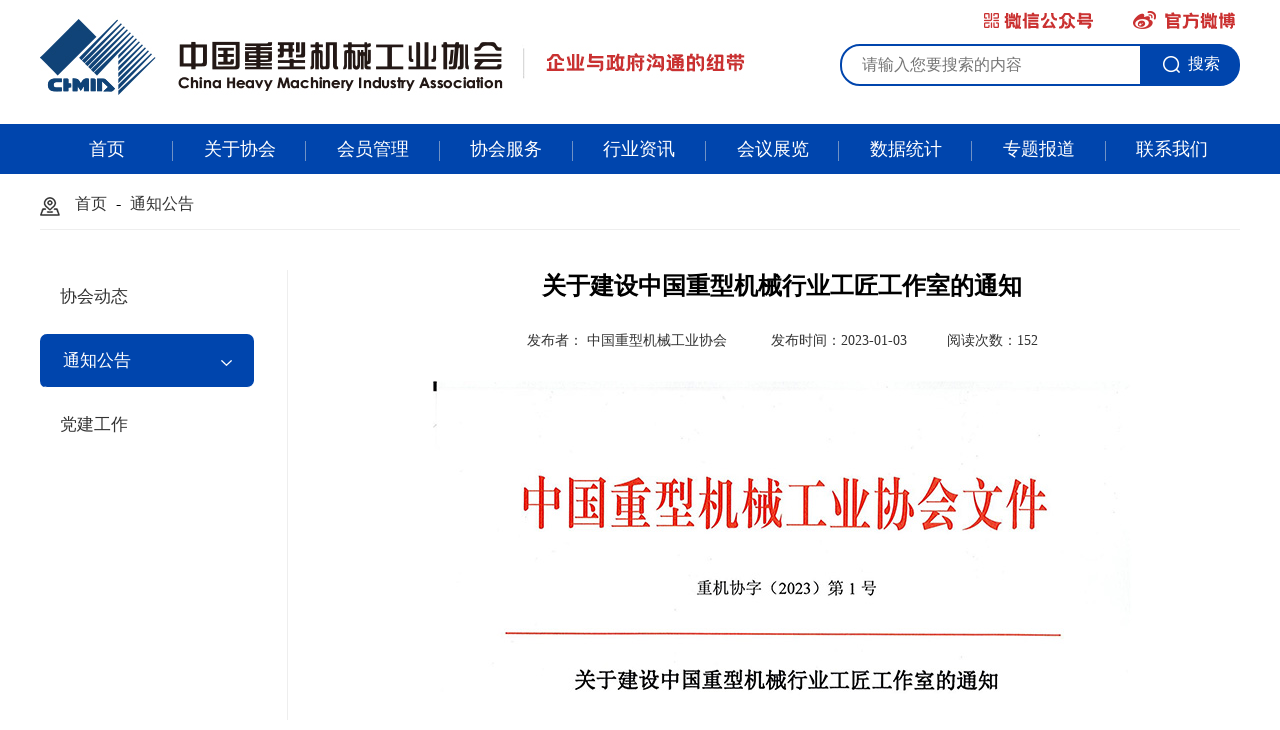

--- FILE ---
content_type: text/html;charset=UTF-8
request_url: http://www.chmia.org/detail.html?id=47&contentId=2175
body_size: 3489
content:



<!DOCTYPE html>
<html lang="en">

<head>
    <meta charset="UTF-8">
    <meta name="viewport" content="width=device-width, initial-scale=1.0, maximum-scale=1.0, user-scalable=0" />
    <title>关于建设中国重型机械行业工匠工作室的通知--中国重型机械工业协会</title>
    <script src="//www.chmia.org/webfile/static/js/jquery-1.11.1.min.js" type="text/javascript"></script>
    <link rel="stylesheet" href="//www.chmia.org/webfile/static/css/style.css"  media="(min-width:1000px)"/>
	   <link rel="stylesheet" href="//www.chmia.org/webfile/static/css/wap.css"  media="(max-width:1000px)"/>
    <script type="text/javascript" src="//www.chmia.org/webfile/static/js/Marquee.js"></script>
</head>

<body>
    <div class="header">
        <div class="logo bounceInLeft">
            <a href="index.html"><img src="//www.chmia.org/webfile/static/images/logo.jpg" /></a>
        </div>
		 <a id="cd-menu-trigger" href="#0"><span class="cd-menu-icon"></span></a> 
        <div class="serch bounceInRight">
            <div class="bgsb">
                <a href="#" class="wxgzh"><img src="//www.chmia.org/webfile/static/images/wxgzh.png" /></a>
                <img src="//www.chmia.org/webfile/static/images/ewm.jpg" class="ewmImg" />
                <a href="https://weibo.com/2054556241/profile?is_all=1" target="_blank"><img
                        src="//www.chmia.org/webfile/static/images/gfwb.jpg" /></a>
            </div>

            <div style="clear: both;"></div>
            <div class="serchBox">
                <input type="text" placeholder="请输入您要搜索的内容" name="word" value="" onblur="if(value!=''){document.getElementById('search'). href='search.html?word='+value +'&phrase=true'}"/>
                <a href="#" id="search"><img src="//www.chmia.org/webfile/static/images/sousuo.png" />搜索</a>
            </div>
        </div>
    </div> 
    <div class="headerNav">
        <!---------------------------------------------- 导航 ------------------------------------------------------->
        <div class="nav">
            <ul>
               <li><a href="index.html">首页</a></li>
                <li>
                    <a href="about.html?id=32&contentId=2">关于协会</a>
                    <div>
					                        	<a href="//www.chmia.org/about.html?id=32&amp;contentId=2">协会简介</a>
                        	<a href="//www.chmia.org/about.html?id=33&amp;contentId=3">协会章程</a>
                        	<a href="//www.chmia.org/about.html?id=34&amp;contentId=4">组织机构</a>
                        	<a href="//www.chmia.org/about.html?id=35&amp;contentId=5">理事会</a>
                        	<a href="//www.chmia.org/portraitList.html?id=36">协会领导</a>
                        	<a href="//www.chmia.org/branch.html?id=37">分支机构</a>
                    </div>
                </li>
                <li>
                    <a href="about.html?id=28&contentId=6">会员管理</a>
                    <div>
                        	<a href="//www.chmia.org/about.html?id=28&amp;contentId=6">会员管理办法</a>
                        	<a href="//www.chmia.org/member.html?id=29">会员名录</a>
                        	<a href="//www.chmia.org/about.html?id=30&amp;contentId=8">入会指南</a>
                        	<a href="//www.chmia.org/about.html?id=31&amp;contentId=9">申请入会</a>
                    </div>
                </li>
                <li>
                    <a href="aboutList.html?id=23&contentId=13">协会服务</a>
                    <div style="width:152px;">
                        	<a href="//www.chmia.org/aboutList.html?id=23&amp;contentId=13">标准与评价</a>
                        	<a href="//www.chmia.org/about.html?id=26&amp;contentId=10">平台交流协作</a>
                        	<a href="//www.chmia.org/aboutList.html?id=42&amp;&amp;contentId=14">科技咨询与奖励</a>
                        	<a href="//www.chmia.org/about.html?id=25&amp;contentId=12">咨询与合作</a>
                        	<a href="//www.chmia.org/about.html?id=27&amp;contentId=11">产品宣传推广</a>
                        	<a href="http://chmia.bcp12312.org.cn">市场体系建设</a>
                    </div>
                </li>
                <li>
                    <a href="list.html?id=17">行业资讯</a>
                    <div>
                        	<a href="//www.chmia.org/list.html?id=17">政策信息</a>
                        	<a href="//www.chmia.org/list.html?id=19">企业风采</a>
                        	<a href="//www.chmia.org/list.html?id=20">科创信息</a>
                        	<a href="//www.chmia.org/list.html?id=21">国际动态</a>
                        	<a href="//www.chmia.org/book.html?id=38">书籍刊物</a>
                        	<a href="//www.chmia.org/photo.html?id=11">视频资讯</a>
                    </div>
                </li>
                <li>
                    <a href="meeting.html?id=14">会议展览</a>
                    <div>
                        	<a href="//www.chmia.org/meeting.html?id=14">行业会议</a>
                        	<a href="//www.chmia.org/meeting.html?id=16">行业展览</a>
                    </div>
                </li>
                <li>
                    <a href="list.html?id=13">数据统计</a>
                    <div>
                        	<a href="//www.chmia.org/list.html?id=13">宏观经济运行</a>
                        	<a href="//www.chmia.org/list.html?id=58">行业经济运行</a>
                    </div>
                </li>
                <li>
                    <a href="zhuanti.html?id=62">专题报道</a>
                    <div>
                        	<a href="//www.chmia.org/zhuanti.html?id=62">2024年重型机械世界之最科技成果</a>
                        	<a href="//www.chmia.org/zhuanti.html?id=61">2023年重型机械世界之最科技成果</a>
                    </div>
                </li>
                <li>
                            <a href="//www.chmia.org/contact.html?id=10&amp;contentId=1">联系我们</a>
                </li>
            </ul>
        </div> 
    </div>
    <div class="centHui">
        <div class="contentDiv">
            <div class="current">
				<a href="index.html">首页</a> - 
				<a href="//www.chmia.org/list.html?id=47">通知公告</a>
			</div>
            <div class="contentLeft">
                <div class="tit">首页</div>
                <ul>
                    		<li><a href="//www.chmia.org/list.html?id=46">协会动态</a></li>
                    		<li class="on"><a href="//www.chmia.org/list.html?id=47">通知公告</a></li>
                    		<li><a href="//www.chmia.org/list.html?id=48">党建工作</a></li>
                </ul>
            </div>
            <div class="contentRight">
                <div class="contentDetail">
                    <div class="tit">
                        <h4>关于建设中国重型机械行业工匠工作室的通知</h4>
                        <p><span>发布者：
								中国重型机械工业协会
							</span><span>发布时间：2023-01-03</span><span>阅读次数：152</span></p>
                    </div>
                    <div class="detailBox">
							<p style="text-align: center;"><img src="//chmia.org/webfile/upload/2023/01-03/17-03-150996181885521.jpg" title="第1页1.jpg" style="white-space: normal;"/></p><p style="text-align: center;"><img src="//chmia.org/webfile/upload/2023/01-03/17-03-000708-1175360895.jpg" style="" title="第2页2.jpg"/></p><p style="text-align: center;"><img src="//chmia.org/webfile/upload/2023/01-03/17-03-000727-771562948.jpg" style="" title="第3页3.jpg"/></p><p style="text-align: center;"><img src="//chmia.org/webfile/upload/2023/01-03/17-03-4504211534801789.jpg" title="第4页4.jpg" style="white-space: normal;"/></p><p style="text-align: center;"><img src="//chmia.org/webfile/upload/2023/01-03/17-03-0103961104788123.jpg" style="" title="第5页5.jpg"/></p><p style="text-align: center;"><img src="//chmia.org/webfile/upload/2023/01-03/17-04-0102651948783270.jpg" title="第6页6.jpg" style="white-space: normal;"/></p><p style="text-align: center;"><img src="//chmia.org/webfile/upload/2023/01-03/17-03-010962-2037154395.jpg" style="" title="第7页7.jpg"/></p><p style="line-height: 16px;"><img style="vertical-align: middle; margin-right: 2px;" src="//www.chmia.org/resource/ueditor/dialogs/attachment/fileTypeImages/icon_doc.gif"/><a style="color: rgb(0, 102, 204); font-size: 18px; text-decoration: underline;" href="//chmia.org/webfile/upload/2023/01-03/17-06-010276470806101.docx" title="附件：中国重型机械行业大工匠（工匠）工作室申报表.docx"><span style="font-size: 18px;">附件：中国重型机械行业大工匠（工匠）工作室申报表.docx</span></a></p>
					</div>
                </div>
            </div>
            <div style="clear: both;"></div>
        </div>
    </div>
    <!--footer-->
		<nav id="cd-lateral-nav">
    <div class="navDiv">
        <a href="sous_list.html" class="sous">搜索</a>
        <ul class="cd-navigation">
            <li><a href="index.html">首页</a></li>
            <li class="item-has-children">
                <a href="#0">关于协会</a>
                 <ul class="sub-menu">
                                                <a href="//www.chmia.org/about.html?id=32&amp;contentId=2">协会简介</a>
                            <a href="//www.chmia.org/about.html?id=33&amp;contentId=3">协会章程</a>
                            <a href="//www.chmia.org/about.html?id=34&amp;contentId=4">组织机构</a>
                            <a href="//www.chmia.org/about.html?id=35&amp;contentId=5">理事会</a>
                            <a href="//www.chmia.org/portraitList.html?id=36">协会领导</a>
                            <a href="//www.chmia.org/branch.html?id=37">分支机构</a>
                </ul>
            </li>
            <li class="item-has-children">
                <a href="#0">会员管理</a>
                 <ul class="sub-menu">
                            <a href="//www.chmia.org/about.html?id=28&amp;contentId=6">会员管理办法</a>
                            <a href="//www.chmia.org/member.html?id=29">会员名录</a>
                            <a href="//www.chmia.org/about.html?id=30&amp;contentId=8">入会指南</a>
                            <a href="//www.chmia.org/about.html?id=31&amp;contentId=9">申请入会</a>
                </ul>
            </li>
            <li class="item-has-children">
                <a href="#0">协会服务</a>
                 <ul class="sub-menu">
					 <a href="http://chmia.bcp12312.org.cn">市场体系建设</a>
					 <a href="aboutList.html?id=23&contentId=13">标准与评价</a>
					 <a href="#">科技咨询与奖励</a>
					 <div>
						 <a href="aboutList.html?id=42&contentId=14">中国机械工业科学技术奖</a>
						 <a href="aboutList.html?id=43&contentId=15">中国专利奖</a>
						 <a href="aboutList.html?id=44&contentId=16">行业评比表彰</a>
					 </div>
					 <a href="about.html?id=25&contentId=12">咨询与合作</a>
					 <a href="about.html?id=26&contentId=10">平台交流协作</a>
					 <a href="about.html?id=26&contentId=11">产品宣传推广</a>
                </ul>
            </li>
            <li class="item-has-children">
                <a href="#0">行业资讯</a>
                 <ul class="sub-menu">
                            <a href="//www.chmia.org/list.html?id=17">政策信息</a>
                            <a href="//www.chmia.org/list.html?id=19">企业风采</a>
                            <a href="//www.chmia.org/list.html?id=20">科创信息</a>
                            <a href="//www.chmia.org/list.html?id=21">国际动态</a>
                            <a href="//www.chmia.org/book.html?id=38">书籍刊物</a>
                            <a href="//www.chmia.org/photo.html?id=11">视频资讯</a>
                </ul>
            </li>
            <li class="item-has-children">
                <a href="#0">会议展览</a>
                 <ul class="sub-menu">
                            <a href="//www.chmia.org/meeting.html?id=14">行业会议</a>
                            <a href="//www.chmia.org/meeting.html?id=16">行业展览</a>
                </ul>
            </li>
            <li class="item-has-children">
                <a href="#0">数据统计</a>
                 <ul class="sub-menu">
                            <a href="//www.chmia.org/list.html?id=13">宏观经济运行</a>
                            <a href="//www.chmia.org/list.html?id=58">行业经济运行</a>
                </ul>
            </li>
            <li class="item-has-children">
                <a href="#0">专题报道</a>
                <ul class="sub-menu">
                            <a href="//www.chmia.org/zhuanti.html?id=62">2024年重型机械世界之最科技成果</a>
                            <a href="//www.chmia.org/zhuanti.html?id=61">2023年重型机械世界之最科技成果</a>
                </ul>
            </li>
            <li>
                        <a href="//www.chmia.org/contact.html?id=10&amp;contentId=1">联系我们</a>
            </li>
        </ul>
    </div>
</nav> 
    <div class="footer newsCont">
        <div class="cartoona">
            <div class="conBoxNew3">
                <div class="ftLeft">
                    <h4>中国重型机械工业协会</h4>
                    <p>
                        <span>地址：北京市丰台区南四环西路186号二区8号楼 </span>
                        <span>邮编：100070 &emsp;&emsp;电话：010-83927224</span>
                        <span>技术支持：<a href="http://www.zhlsoft.com/index.html" target="_blank">智联软件</a></span>
                    </p>
                    <p>
                        Copyright 2019 中国重型机械工业协会版权所有 统一社会信用代码：51100000500000568J
                    
					</p>
				<p>	<style>
  a:hover { text-decoration: underline;
	             
				 color:#6bc30d;	
					}
  </style>	
					
					<a href="https://beian.miit.gov.cn" target="_blank">经营许可证编号：京ICP证030182号  <a href= "https://beian.mps.gov.cn/#/query/webSearch?code=11010602006989" rel="noreferrer" target="_blank">
						<img style="width: 17px;margin-right: 22px;" src="//www.chmia.org/webfile/static/images/gongan.png">京公网安备11010602006989
					</p>
                </div>
                <div class="ftRight">
                    <!--<dl>
                        <dt><img src="//www.chmia.org/webfile/static/images/ewm.jpg" /></dt>
                        <dd>查看手机版</dd>
                    </dl>-->
                    <dl>
                        <dt><img src="//www.chmia.org/webfile/static/images/ewm.jpg" /></dt>
                        <dd>微信公众号</dd>
                    </dl>
                </div>
            </div>
            <div style="clear: both;"></div>
        </div>
    </div> 
    <script type="text/javascript" src="//www.chmia.org/webfile/static/js/index.js"></script>
		  <script type="text/javascript" src="//www.chmia.org/webfile/static/js/wap.js"></script>
    <script>
		$.getJSON('//www.chmia.org/api/contentClick?id=2175',function(data){
			$('article p em').text(data.clicks);
		});
	</script>
</body>

</html>

--- FILE ---
content_type: text/css;charset=UTF-8
request_url: http://www.chmia.org/webfile/static/css/style.css
body_size: 7676
content:
* {
  margin: 0;
  padding: 0;
}

body {
  /* font-family: "PingFang"; */
  font-family: "微软雅黑";
  font-size: 16px;
/*  min-width: 1262px;*/
}
/*body *{-webkit-filter: grayscale(100%); -moz-filter: grayscale(100%); -ms-filter: grayscale(100%); -o-filter: grayscale(100%); filter: grayscale(100%);filter:progid:DXImageTransform.Microsoft.BasicImage(grayscale=1);} */


a {
  text-decoration: none;
}

input {
  outline: none;
}

textarea {
  outline: none;
}

img, button {
  border: none;
  outline: none;
}

button {
  cursor: pointer;
}

li {
  list-style: none;
}

iframe {
  margin: 0 auto;
  border: none;
  display: block;
}
table{width:100%;text-align:center;border-collapse:collapse;border-spacing:1;border-spacing:0; }
table td{word-break: break-all; word-wrap:break-word;border:1px solid #939598; }
video{width:800px; height:450px}

/* 定义keyframe动画，命名为blink */

@keyframes blink {
  0% {
    opacity: 1;
  }
  100% {
    opacity: 0;
  }
}

/* 添加兼容性前缀 */

@-webkit-keyframes blink {
  0% {
    opacity: 1;
  }
  100% {
    opacity: 0;
  }
}

@-moz-keyframes blink {
  0% {
    opacity: 1;
  }
  100% {
    opacity: 0;
  }
}

@-ms-keyframes blink {
  0% {
    opacity: 1;
  }
  100% {
    opacity: 0;
  }
}

@-o-keyframes blink {
  0% {
    opacity: 1;
  }
  100% {
    opacity: 0;
  }
}

.headerNav {
  position: sticky;
  top: 0;
  z-index: 99;
}

.header .logo img {
  display: block;
}

.header {
  width: 1200px;
  padding: 15px 0;
  margin: 0 auto;
  display: flex;
  align-items: center;
  background: #fff;
  justify-content: space-between;
}

.header>a {
  width: 470px;
  height: 87px;
  display: block;
  float: left;
}

.header>a img {
  width: 470px;
  height: 87px;
  display: block;
}

.header .serch {
  float: right;
  /* overflow: hidden; */
  font-size: 16px;
	margin-top: -28px;
}

.header .serch>div.serchBox {
  width: 400px;
  border-radius: 50px;
  display: flex;
  padding-left: 10px;
}

.header .serch>div.serchBox input {
  border: #0045ad solid 2px;
  width: 96%;
  padding: 10px 20px;
  font-size: 16px;
  border-radius: 20px 0 0 20px;
  background: none;
}

.header .serch>div.serchBox a {
  background: #0045ad;
  color: #fff;
  width: 130px;
  display: flex;
  justify-content: center;
  align-items: center;
  border-radius: 0 20px 20px 0;
  padding: 10px 5px;
  text-align: center;
}

.header .serch>div.serchBox a img {
  margin-right: 8px;
}

.wxgzh {
  margin-right: 35px;
}

.bgsb {
  position: relative;
}


.header .serch .ewmImg {
  position: absolute;
  top: 30px;
  left: 30px;
  display: none;
  z-index: 999;

}

.header .serch>.bgsb {
  padding: 0 5px;
  text-align: right;
  font-size: 18px;
  display: block;
  margin-left: 30px;
  float: right;
  margin-bottom: 10px;
}

.nav {
  width: 100%;
  background: #0045ad;
  height: 50px;
}

.fixnav {
  position: sticky;
  top: 0px;
  left: 0px;
  width: 100%;
  z-index: 999;
  margin-top: 0 !important;
}

.nav ul {
  width: 1200px;
  margin: 0 auto;
  display: flex;
  align-items: center;
  /* justify-content: space-between; */
}

.nav ul li {
  width: 11.1%;
  float: left;
  text-align: center;
  position: relative;
}

.nav ul li>a {
  font-size: 18px;
  padding: 13px 0;
  display: block;
  color: #fff;
  position: relative;
}

.nav ul li>a::after {
  content: '';
  width: 1px;
  height: 40%;
  background: #6f91c5;
  display: block;
  right: 0;
  position: absolute;
  top: 34%;
}

.nav ul li:last-child a::after {
  display: none;
}

.nav ul li>div>div {
  position: relative;
}

.nav ul li>div>div:hover>a {
  background: #112c6a;
}

.nav ul li>div>div:hover div {
  display: block;
}

.nav ul li>div>div div {
  display: none;
  position: absolute;
  left: 200px;
  background: #0045ad;
  width: 200px;
  top: 0;
  padding-bottom: 5px;
}

.nav ul li:hover {
  background: #112c6a;
}

.nav ul li>div {
  display: none;
  position: absolute;
  top: 50px;
  text-align: center;
  left: 0;
  z-index: 999;
  width: 100%;
  background: #0045ad;
  padding: 5px 0px;
}

.nav ul li>div a {
  display: block;
  padding: 12px 15px;
  color: #fff;
  font-size: 16px;
}

.nav ul li>div a:hover {
  background-color: #112c6a;
}

.swiper-container {
  width: 100%;
}

.swiper-slide {
  text-align: center;
  font-size: 18px;
  background: #fff;
  /* Center slide text vertically */
  display: -webkit-box;
  display: -ms-flexbox;
  display: -webkit-flex;
  display: flex;
  -webkit-box-pack: center;
  -ms-flex-pack: center;
  -webkit-justify-content: center;
  justify-content: center;
  -webkit-box-align: center;
  -ms-flex-align: center;
  -webkit-align-items: center;
  align-items: center;
  background-position: center;
}

.swiper-slide>p {
  transform: translateX(-200px);
  opacity: 0;
  transition: all 1s;
}

.banner .swiper-slide {
  background-position: center;
  background-size: cover;
}

.banner {
  height: 480px;
}

.ani-slide p {
  transform: translateX(0);
  opacity: 1;
}

.titleBox {
  display: flex;
  align-items: flex-start;
  justify-content: space-between;
  padding-bottom: 20px;
  position: relative;
  border-bottom: #0045ad solid 2px;
  /*margin-bottom: 15px;*/
}

.titleBox h4 {
  width: 85%;
  font-size: 28px;
  color: #0045ad;
  text-transform: uppercase;
}

.titleBox h4 span {
  color: #8d8d8d;
  font-weight: normal;
}

.titleBox a {
  float: right;
  width: 100px;
  text-align: right;
  color: #000;
  margin-top: 5px;
}

.titleBox ul {
  display: flex;
  justify-content: space-around;
}

.titleBox ul li {
  text-align: right;
  font-size: 20px;
  cursor: pointer;
  position: relative;
  line-height: 28px;
  height: 24px;
}

.titleBox ul li i {
  width: 1px;
  height: 75%;
  background: #000;
  float: left;
  display: block;
  margin: 0 25px;
  margin-top: 5px;
}

.firstNew .titleBox ul li:nth-child(1) i {
  display: none;
}

.firstNew .titleBox ul li:nth-child(1)::after {
  width: 100%!important;
  left: 0!important;
}

.titleBox ul li.active {
  color: #0045ad;
  font-size: 24px;
  position: relative;
}

.firstNew .titleBox ul li.active::after {
  content: '';
  width: 64%;
  height: 2px;
  background: #ca3131;
  position: absolute;
  bottom: -22px;
  left: 55px;
}

.titH5 {
  border-bottom: #0045ad solid 2px;
  padding-bottom: 20px;
  display: flex;
  align-items: center;
  justify-content: space-between;
}

.titH5>div {
  display: flex;
  align-items: center;
}

.titH5>div a {
  color: #333;
  font-size: 18px;
  display: flex;
  align-items: center;
  margin-left: 30px;
}

.titH5>div a img {
  margin-right: 5px;
}

.titH5 span {
  font-size: 24px;
  margin-left: 15px;
  color: #0045ad;
}

.titH5>a {
  color: #000;
}

.zxBox {
  margin-top: 30px!important;
}

.zxBox .newDiv {
  width: 67%!important;
  margin-left: 0;
}

.zxBox .newDiv .conBoxNewDiv>ul li {
  margin: 26px 0 0 0;
}

.zxBox .titleBox {
  padding-top: 15px;
  border-bottom: 1px solid #ddd;
}

.zxBox .titleBox li:nth-child(1)::after {
  display: none;
}

.zxBox .titleBox li::after {
  content: '';
  width: 1px;
  height: 75%;
  background: #000;
  float: left;
  display: block;
  margin: 0 25px;
  margin-top: 5px;
}

.zxBox .titleBox li {
  font-size: 18px!important;
  font-weight: bold;
}

.newDiv {
  width: 48%;
  float: left;
  margin-left: 34px;
  position: relative;
}

.newDiv .conBoxNewDiv .conBoxNew0, .newDiv .conBoxNewDiv .conBoxNew3, .leaderDiv>div.conBoxNew6, .newDiv .conBoxNewDiv .conBoxNew8, .branch .conBoxNewDiv .conBoxNew11 {
  display: block;
}

.newDiv .conBoxNewDiv ul>a, .branch .conBoxNewDiv ul>a {
  position: absolute;
  top: 4px;
  right: 0;
  color: #000;
}

.newDiv .conBoxNewDiv>ul {
  display: none;
}

.newDiv .conBoxNewDiv>ul li {
  margin: 25px 0;
  display: flex;
  align-items: center;
  justify-content: space-between;
  background: url('../images/arrow.png') 0 7px no-repeat;
  padding-left: 15px;
}

.newDiv .conBoxNewDiv>ul li>a {
  width: 81%;
  display: block;
  overflow: hidden;
  text-overflow: ellipsis;
  white-space: nowrap;
  font-size: 16px;
  color: #000;
}

.newDiv .conBoxNewDiv>ul li>a b {
  display: block;
  overflow: hidden;
  max-width: 90%;
  font-weight: normal;
  float: left;
  text-overflow: ellipsis;
  white-space: nowrap;
}

.newDiv .conBoxNewDiv>ul li:nth-child(1)>a::after, .newDiv .conBoxNewDiv>ul li:nth-child(2)>a::after {
  content: '';
  background: url('../images/new.jpg') no-repeat;
  width: 22px;
  height: 14px;
  display: inline-block;
  margin-left: 10px;
  animation: blink 1.6s linear infinite;
  /* 其它浏览器兼容性前缀 */
  -webkit-animation: blink 1.6s linear infinite;
  -moz-animation: blink 1.6s linear infinite;
  -ms-animation: blink 1.6s linear infinite;
  -o-animation: blink 1.6s linear infinite;
}

.newDiv .conBoxNewDiv>ul li:hover {
  background: url('../images/arrow.png') 0 -14px no-repeat;
}

.newDiv .conBoxNewDiv>ul li:hover a, .newDiv .conBoxNewDiv>ul li:hover span {
  color: #0045ad;
}

.newDiv .conBoxNewDiv>ul li>span {
  display: block;
  font-size: 15px;
}

.bookBoxList .swiper-button-next,.bookBoxList .swiper-button-prev{top: 59%!important;
    background-size: 50%;
    background-color: rgb(255 255 255 / 70%);}
.association {
  width: 352px;
  float: right;
	margin-bottom:30px;
}

.titAssbox {
  margin-right: -20px;
  overflow: hidden;
}

.titAssbox a {
  width: 44%;
  border: #ddd solid 1px;
  border-radius: 3px;
  display: block;
  float: left;
  margin-right: 20px;
  margin-top: 20px;
}

.titAssbox a span {
  display: flex;
  margin: 13px 0;
  background-repeat: no-repeat;
  align-items: center;
  padding-left: 15px;
  font-size: 15px;
  color: #000;
}

.titAssbox a span::before {
  content: '';
  width: 24px;
  height: 26px;
  display: block;
  background-image: url('../images/icon/agora_RT.png');
  margin-top: 4px;
  margin-right: 5px;
}

.titAssbox a span.bg2::before {
  background-position: -55px 0;
}

.titAssbox a span.bg3::before {
  background-position: -119px 0;
}

.titAssbox a span.bg4::before {
  background-position: -177px 0;
}

.titAssbox a span.bg5::before {
  background-position: -230px 0;
}

.titAssbox a span.bg6::before {
  background-position: -290px 0;
}

.titAssbox a:hover {
  border-color: #b1cafa;
  background-color: #ebf0fa;
}

.titAssbox a:hover span {
  color: #0045ad;
}

.titAssbox a:hover span::before {
  background-position-y: -55px !important;
}

.loginBox {
  background: #ebf0fa;
  padding: 20px 30px;
  margin-top: 20px;
}

.loginBox h4 {
  color: #0045ad;
  font-weight: normal;
  text-align: center;
  margin-bottom: 20px;
  font-size: 20px;
}

.loginBox>div {
  margin-bottom: 15px;
  display: flex;
  align-items: center;
  background: #fff;
  border-radius: 3px;
  padding-left: 15px;
}

.loginBox>div input {
  border: none;
  margin-left: 15px;
  font-size: 15px;
  line-height: 40px;
}

.loginBox button {
  background: #0045ad;
  color: #fff;
  line-height: 40px;
  height: 40px;
  display: block;
  border: none;
  width: 100%;
  border-radius: 3px;
}

.footer {
  width: 100%;
  background: #0045ad;
}

.footer .cartoona {
  width: 1200px;
  margin: 0 auto;
  padding: 20px 0 10px 0;
}

.footer .ftLeft {
  float: left;
  width: 1026px;
}

.footer .ftLeft h4 {
  color: #d1e2f6;
  font-weight: normal;
  margin-bottom: 25px;
  margin-top: 10px;
}

.footer .ftLeft>div {
  display: flex;
  align-items: center;
  color: #d1e2f6;
  border-bottom: #4a8aca solid 1px;
  padding-bottom: 30px;
  margin-bottom: 20px;
}

.footer .ftLeft p {
  font-size: 14px;
  margin-bottom: 13px;
  color: #d1e2f6;
}

.footer .ftLeft p span, .footer .cartoona p a {
  margin-right: 25px;
  color: #d1e2f6;
}

.footer .ftRight {
  float: right;
  /* width: 288px; */
  display: flex;
}

.footer .ftRight img {
  width: 85px;
}

.footer .ftRight dl {
  margin-left: 50px;
  font-size: 13px;
  color: #fff;
  text-align: center;
}

.footer .ftRight dl dt {
  margin-bottom: 5px;
}

/*分页*/

.pagination {
  padding: 0px 0 35px 0;
  text-align: center;
}

.derd {
  display: inline-block;
}

.derd>div {
  padding: 0 14px;
  line-height: 34px;
  height: 34px;
  border: #dfdfdf solid 1px;
  border-radius: 5px;
  display: block;
  float: left;
  margin: 0 4px;
}

.derd>div span {
  margin: 0 2px;
}

.derd>div span i {
  color: #ff7c07;
  font-style: normal;
}

.pagination a {
  padding: 0 14px;
  line-height: 34px;
  height: 34px;
  border: #dfdfdf solid 1px;
  border-radius: 5px;
  display: block;
  float: left;
  color: #000;
  margin: 0 4px;
}

.pagination a.active, .pagination a:hover {
  border-color: #1e5ab2;
  background: #1e5ab2 !important;
  color: #fff;
}

/*滚动条样式*/

::-webkit-scrollbar {
  /*滚动条整体样式*/
  width: 8px;
  /*高宽分别对应横竖滚动条的尺寸*/
  height: 8px;
}

::-webkit-scrollbar-thumb {
  /*滚动条里面小方块*/
  border-radius: 5px;
  -webkit-box-shadow: inset 0 0 5px rgba(0, 0, 0, 0.2);
  background: rgba(0, 0, 0, 0.2);
}

::-webkit-scrollbar-track {
  /*滚动条里面轨道*/
  border-radius: 0;
  background: #f1f3f6;
}

.swiperBanner-a .swiper-pagination-bullet {
  background: #fff;
}

.swiperBanner-a {
  position: relative;
  width: 670px;
  height: 426px;
  overflow: hidden;
}

.swiperBanner-a .swiper-slide a {
  display: block;
  width: 670px;
  height: 426px;
}

.swiperBanner-a .swiper-slide .cirle {
  width: 100%;
  position: absolute;
  background: url('../images/lineBg.png') repeat-x;
  bottom: 0;
  left: 0;
  height: 65px;
  text-align: left;
}

.photoFontDiv .swiper-button-next:after, .photoFontDiv .swiper-button-prev:after {
  font-size: 34px!important;
}

.swiperBanner-a .swiper-slide .cirle p {
  color: #fff;
  line-height: 65px;
  width: 78%;
  font-size: 16px;
  margin-left: 20px;
  text-align: left;
  text-overflow: ellipsis;
  overflow: hidden;
  white-space: nowrap;
}

.swiper-pagination-a {
  right: 15px;
  width: auto!important;
  bottom: 25px!important;
  left: auto!important;
}

.swiper-pagination-bullet {
  width: 10px!important;
  height: 3px!important;
  border-radius: 0!important;
}

.swiperBanner-a .swiper-button-next, .swiperBanner-a .swiper-button-prev {
  color: #fff;
}

.imgBanner {
  position: relative;
}

.imgBanner img {
  width: 100%;
}

.imgBanner>div {
  width: 1200px;
  position: absolute;
  top: 0;
  left: 15%;
  padding-top: 20px;
}

.imgBanner>div a {
  font-size: 20px;
  color: #0045ad;
  font-weight: bold;
}

.specislBox {
  width: 1200px;
  margin: 40px auto 20px auto;
}

.zwDiv {
  width: 1200px;
  margin: 20px auto;
  background: url('../images/lineG.png') bottom repeat-x;
  padding-bottom: 10px;
  overflow: hidden;
}

.photoFontDiv {
  width: 580px;
  height: 374px;
  float: left;
}

.photoFontDiv .swiperBanner-a, .swiperBanner-a .swiper-slide a {
  width: 580px;
  height: 374px;
}

.photoFontDiv .swiperBanner-a .swiper-slide img {
  width: 580px;
  height: 374px;
}

.adBanner {
  width: 1200px;
  margin: 0 auto;
  margin-top: -20px;
  margin-bottom: 30px;
}

.adBanner img {
  display: block;
}

.partner {
  width: 1200px;
  margin: 0 auto;
}

.meeBox {
  display: flex;
  justify-content: space-between;
  width: 1200px;
  margin: 0 auto;
}

.meeBox>div {
  width: 48%;
}

.partnerSwiper a {
  display: block;
  width: 100%;
  overflow: hidden;
}

.partnerSwiper a img {
  width: 100%;
  height: 94px;
  display: block;
  transition: all 1s ease-out;
}

.partnerSwiper a:hover img {
  transform: scale(1.2);
}

.footBoxCnet {
  display: flex;
  justify-content: space-between;
}

.footBoxCnet>div.newDiv {
  width: 35%!important;
}
.footBoxCnet .newDiv .conBoxNewDiv>ul li>a{ width:73%;}
.footBoxCnet .newDiv {
  margin-left: 0;
}

.bookBoxList {
  width: 30%!important;
	position: relative;
	margin:0 40px;
}


.bookBoxList .memberGroupSwiper img {
  width: 93%;

  border: #0045ad solid 5px
}

.memberGroupSwiper {
  margin-top: 23px !important;
}

.memberGroupSwiperPrev::after, .memberGroupSwiperNext::after {
  font-size: 20px!important;
}

.memberGroupSwiperNext {
  right: 0!important;
}

.memberGroupSwiperPrev {
  left: 0!important;
}


.firedDivBox {
  width: 1201px;
  margin: 0 auto;
  height:230px;
  overflow: hidden;
  position: relative;
}

.firedDivBox .titleBox li {
  position: relative;
  padding-left: 33px;
  height: auto;
}

.firedDivBox .titleBox i {
  width: 1px;
  height: 20px;
  background: #000;
  float: left;
  display: block;
  margin: 0 25px;
  margin-top: 5px;
}

.firedDivBox .titleBox li.active::before {
  background-position-y: -48px!important;
}

.firedDivBox .titleBox li::before {
  width: 29px;
  height: 26px;
  content: '';
  display: block;
  position: absolute;
  background-image: url('../images/icon/hezuo.png');
  background-position: 0 2px;
  background-repeat: no-repeat;
  left: 0;
}
.pinpai::after{ display:none!important;}
.firedDivBox .titleBox li.pinpai::before {
  background-position: -58px 2px;
}

/* .firedDivBox .titleBox li:hover::before{background-position-y: -48px; }
.firedDivBox .titleBox li:hover{  color: #0045ad;} */

.firedDivBox .swiper-pagination {
  width: 100%;
}

.firedDivBox .swiper-pagination span {
  margin: 0 3px;
}

.firedDiv {
  width: 1201px!important;
  height: 165px;
	margin-top:16px;
}

.firedDiv .title {
  margin-bottom: 20px;
  display: flex;
  color: #be1212;
  justify-content: left;
  font-size: 22px;
  align-items: center;
}

.firedDiv .title img {
  margin-right: 8px;
}

.firedDiv .swiper-wrapper {
  height: 165px;
}

.firedDiv .swiper-slide {
  text-align: center;
  font-size: 18px;
  background: #fff;
  height: calc((100% - 30px) / 2);
  overflow: hidden;
}

.firedDiv .swiper-slide a {
  width: 100%;
  height: 97%;
  border: #ddd solid 1px;
  display: flex;
  align-items: center;
  justify-content: center;
  overflow: hidden;
}

.firedDiv .swiper-slide a img {
  display: block;
}

.firedDiv .swiper-pagination {
  bottom: 0px!important;
}

.firedDiv .swiper-pagination-bullet {
  border-radius: 0!important;
  height: 3px!important;
  width: 12px!important;
  background: #ff7800;
}

.friend {
  display: flex;
  align-items: center;
  width: 1200px;
  margin: 40px auto;
}

.friend .styled-select .searchable-select {
  margin-left: 10px;
}

.searchable-select-hide {
  display: none;
}

.searchable-select {
  display: inline-block;
  min-width: 338.5px;
  font-size: 16px;
  color: #0045ad;
  vertical-align: middle;
  position: relative;
  outline: none;
}

.searchable-select-holder {
  padding: 11px 20px;
  background-image: none;
  border: 1px solid #4591dd;
  color: #0045ad;
  min-height: 24px;
  line-height: 24px;
}

.searchable-select-caret {
  position: absolute;
  width: 0;
  height: 0;
  box-sizing: border-box;
  border-color: #0045ad transparent transparent transparent;
  top: 5px;
  bottom: 0;
  border-style: solid;
  border-width: 6px;
  margin: auto;
  right: 14px;
}

.searchable-select-dropdown {
  position: absolute;
  background-color: #0045ad;
  border: 1px solid #4591dd;
  border-bottom-left-radius: 4px;
  border-bottom-right-radius: 4px;
  padding: 4px;
  border-top: none;
  bottom: 38px;
  left: 0;
  z-index: 99;
  right: 0;
}

.searchable-select-input {
  margin-top: 5px;
  border: 1px solid #4591dd;
  outline: none;
  padding: 8px 4px;
  width: 100%;
  box-sizing: border-box;
  width: 100%;
}

.searchable-scroll {
  margin-top: 4px;
  position: relative;
}

/*.searchable-scroll.has-privious {
  padding-top: 16px;
}*/

.searchable-scroll.has-next {
  padding-bottom: 16px;
}

.searchable-has-privious {
  display: none !important;
  top: 0;
}

.searchable-has-next {
  bottom: 0;
}

.searchable-has-privious, .searchable-has-next {
  display: none !important;
  height: 16px;
  left: 0;
  right: 0;
  position: absolute;
  text-align: center;
  z-index: 10;
  background-color: white;
  line-height: 8px;
  cursor: pointer;
}

.searchable-select-items {
  max-height: 400px;
  overflow-y: scroll;
  position: relative;
  color: #fff;
}

.searchable-select-items::-webkit-scrollbar {
  display: none;
}

.searchable-select-item {
  padding: 5px 10px;
  cursor: pointer;
  min-height: 35px;
  box-sizing: border-box;
}
.searchable-select-item a{ color:#fff; display:block}
.searchable-select-item.hover {
  background: #005be4;
  color: white;
}

.searchable-select-item.selected {
  background: #005be4;
  color: white;
}

.contentFidex {
  position: fixed;
  right: 0px;
  top: 40%;
  z-index: 1;
}

.contentFidex button {
  width: 28px;
  padding: 8px;
  background: #0045ad;
  color: #fff;
  border: none;
  position: absolute;
  left: -28px;
  outline: none;
  font-size: 15px;
}

.biji-content {
  background: #0045ad;
  padding: 10px;
  padding-bottom: 0;
  width: 123px;
}

.biji-content>div {
  max-height: 274px;
  overflow-y: auto;
  width: 160px;
}

.biji-content img {
  display: block;
  margin-bottom: 15px;
}

.centHui {
  /* background: #f6f6f6; */
  padding: 30px 0;
}

.contentDiv {
  width: 1200px;
  margin: 0 auto;
  /* overflow: hidden; */
}

.contentDiv a {
  color: #333;
}

.contentDiv>.current {
  background: url('../images/home.png') left center no-repeat;
  padding: 10px 0;
  padding-left: 30px;
  margin-top: -20px;
  border-bottom: #eee solid 1px;
  padding-bottom: 14px;
  margin-bottom: 40px;
}

.contentDiv>.current a {
  margin: 0 5px;
  font-size: 16px;
}

.contentLeft {
  width: 214px;
  background: #fff;
  /* padding: 15px; */
  float: left;
  position: sticky;
  top: 75px;
}

.contentLeft .tit {
  padding: 14px 30px 24px 30px;
  font-size: 24px;
  color: #000;
  text-align: center;
  display: none;
  font-weight: bold;
}

.contentLeft .tit::after {
  width: 50px;
  height: 3px;
  background: #0045ad;
  display: block;
  content: '';
  margin: 0 auto;
  margin-top: 10px;
}

.contentLeft ul li>div {
  padding: 20px 0;
  margin-top: -30px;
}

.contentLeft ul li>div a {
  display: block;
  padding-left: 20px;
  line-height: 46px;
}

.contentLeft ul li>a {
  text-align: left;
  background: #fff url('../images/arrownrw.png') 90% centerter no-repeat;
  border-bottom: #fff solid 1px;
	margin-bottom:10px;
  font-size: 17px;
  display: block;
  padding:15px 20px;
}

.contentLeft ul li:last-of-type {
  border: none
}

.contentLeft ul li:hover>a, .contentLeft ul li.on>a, .contentLeft ul li.onList>a {
border-left: #0045ad solid 3px;
    background: #0045ad;
    display: flex;
    padding: 15px 20px;
    border-radius: 7px;
    color: #fff;
    align-items: center;
    justify-content: space-between;
}

.contentLeft ul li.onList>a::after {
  transform: rotate(90deg);
}
.contentLeft ul li>div a.active{color: #0045ad;}
.contentLeft ul li:hover>a::after, .contentLeft ul li.on>a::after {
  content: '';
  width: 13px;
  height: 11px;
  display: block;
  margin-right: 1px;
  background: url('../images/arrownrw2.png') 90% center no-repeat;
  color: #fff;
	 transform: rotate(90deg);
}

.contentLeft ul li:hover {
  border-bottom-color: #f4f4f4;
}

.bookList {
  margin-right: -45px;
  overflow: hidden;
          display: flex;
        flex-wrap: wrap;
}

.bookList li {
  width: 151px;
  float: left;
  margin-right: 38px;
  text-align: center;
  margin-bottom: 20px;
}

.bookList li div {
  margin-bottom: 10px;
}

.bookList li img {
  border: #ddd solid 3px;
  width: 155px;
}

.contentRight {
  width: 916px;
  background: #fff;
  padding-left: 36px;
  min-height:500px;
  float: right;
  border-left: #eee solid 1px;
  /* background: #fff url('../images/lidengBox.png') repeat-y; */
}

.contentRight>h3 {
  font-size: 24px;
  margin-bottom: 30px;
  font-weight: normal;
  color: #0045ad;
  border-bottom: #0045ad solid 1px;
  padding-bottom: 30px;
  display: flex;
  align-items: center;
}

.aboutListNew>h4 {
  border-bottom: #0045ad solid 2px;
}

.aboutListNew>h4 span {
  background: #0045ad;
  display: block;
  color: #fff;
  border-radius: 5px 5px 0 0;
  padding: 10px;
  width: 100px;
  text-align: center;
}

.aboutListNew>.textNews {
  overflow: hidden;
  margin-top: 30px;
  margin-right: -55px;
}

.aboutListNew>.textNews li {
 /* width: 45%;
  float: left;*/
  padding: 10px 0;
  margin-right: 55px;
}

.aboutListNew>.textNews li p {
  width: 72%;
}

.textNews li a:hover {
  color: #0045ad;
}

.textNews li {
  overflow: hidden;
  padding: 14px 20px;
  margin-bottom: 12px;
}

.textNews li p::before {
  content: '●';
  font-size: 12px;
  margin-right: 10px;
}

/* .textNews li:nth-child(even) {
  background: #f2f6fa;
} */

.textNews li a {
  display: block;
  color: #444;
  font-size: 16px;
}

.textNews li p {
  width: 80%;
  text-overflow: ellipsis;
  white-space: nowrap;
  overflow: hidden;
  float: left;
}

.textNews li span {
  display: block;
  float: right;
  color: #666;
}

.cancent {
  border-top: #ddd solid 1px;
  margin-top: 100px;
  position: relative;
  padding-top: 30px;
}

.cancent>h4 {
  background: #fff;
  padding: 10px;
  position: absolute;
  top: -23px;
  left: 30%;
}

.cancent p {
  line-height: 34px;
  font-size: 16px;
}

.contentDetail .tit {

  text-align: center;
  /*  padding-bottom: 30px;
	margin-top: 30px;
  border-bottom: #ddd solid 1px;*/
}

.contentDetail .tit h4 {
  font-size: 24px;
  margin-bottom: 30px;
}

.contentDetail .tit p,.listRightDetail>p{
  font-size: 14px;
  color: #333;
}

.contentDetail .tit p span,.listRightDetail>p span {
  margin: 0 20px;
}

.contentDetail .detailBox {
  font-size: 16px !important;
  color: #000;
  margin-top: 30px;
  line-height: 36px !important;
	text-align: justify;
}

.contentDetail .detailBox p {
  margin-bottom: 20px;
  line-height: 36px;
}
.contentDetail table p{ margin-bottom: 0px!important;margin-top: 0px!important; padding:0 20px;}
.contentDetail .detailBox p img {
  max-width: 100% !important;
}

.contentDetail .detailBox p * {
  font-size: 16px !important;
  color: #000;
  font-family: '微软雅黑' !important;
}

.listRightDetail {
  text-align: center;
  margin-bottom:25px;
  border-bottom:#ddd solid 1px;
	  padding-bottom:25px;
}

.listRight {
  text-align: center;
  padding-bottom: 20px;
}

.listRight>h4, .listRightDetail>h4 {
  font-size: 24px;
  font-weight: normal;
  margin-bottom: 20px;
}

.listRight>p {
  font-size: 16px;
  color: #666;
}

.listRightDetail>div {
  overflow: hidden;
  margin-top: 30px;
  display: flex;
  justify-content: center;
}

.listRightDetail>div a {
  display: block;
  text-align: center;
  padding: 0 10px;
  height: 30px;
  border-radius: 5px;
  margin: 0 10px;
  line-height: 30px;
  float: left;
  font-size: 16px;
}

.listRightDetail>div a.on, .listRightDetail>div a:hover {
  background: #0045ad;
  color: #fff;
}

.listNews {
  margin-top: 30px;
  border-top: #ddd solid 1px;
  padding-top: 30px;
}

.textFzList {
  overflow: hidden;
  margin-top: 40px;
}

.textFzList li {
  background: url('../images/fzIcon.png') 20px center no-repeat;
  border: #ddd solid 1px;

  padding-left: 50px;
  width: 25%;
  float: left;
  margin-left: 20px;
  margin-bottom: 20px;
  border-radius: 3px;
}

.textFzList li a {
    display: block;
	  padding: 20px;
	padding-left:0;
    text-overflow: ellipsis;
    white-space: nowrap;
    overflow: hidden;
}
#cd-lateral-nav { display:none;}
.textFzList li a:hover {
  color: #0045ad;
}

.photoList {
  overflow: hidden;
  margin: -30px;
  margin-bottom: 30px;
}

.photoList li {
  width: 28%;
  margin: 30px 26px 0 32px;
  float: left;
  position: relative;
  text-align: center;
}

.photoList li a>div {
  position: relative;
  height: 184px;
  overflow: hidden;
}

.photoList li a>div>img {
  width: 100%;
  display: block;
  /* height: 184px; */
}

.photoList li b {
  position: absolute;
  display: flex;
  justify-content: center;
  align-items: center;
  width: 100%;
  height: 100%;
  top: 0;
  left: 0;
  background: rgba(0, 0, 0, 0.5);
}

.photoList li p {
  text-overflow: -o-ellipsis-lastline;
  overflow: hidden;
  text-overflow: ellipsis;
  display: -webkit-box;
  -webkit-line-clamp: 2;
  -webkit-box-orient: vertical;
  margin-top: 10px;
  font-size: 15px;
  color: #000;
  line-height: 26px;
  text-align: left;
}



.meetIng {
  overflow: hidden;
  margin-top: 20px;
  background: #ebf0fa url('../images/bgZh.png') right bottom no-repeat;
}

.meetIng span {
    width: 274px;
    height: 264px;
    display: flex;
    background: #0154ba;
    align-items: center;
    overflow: hidden;
    float: left;
	justify-content: center;
}
.meetIng span img.chmia{  width: 100%;height: auto;}
.meetIng span img {
 /** width: 300px;
  height: 280px; */
  display: block;
  transition: all 1s ease-out;
}

.meetIng span:hover img {
  transform: scale(1.2);
}

.meetIng>div.fontBox {
  width: 262px;
  float: right;
  padding: 20px;
}
.meetIng>div.fontBox  a{color: initial;}
.fontBox>a{ color:blue!important;}
.meetIng>div.fontBox h4 {
  font-weight: normal;
  font-size: 17px;
  text-overflow: -o-ellipsis-lastline;
  overflow: hidden;
  text-overflow: ellipsis;
  display: -webkit-box;
  -webkit-line-clamp: 2;
  -webkit-box-orient: vertical;
  line-height: 28px;
}

.meetIng>div.fontBox p {
  line-height: 24px;
  font-size: 14px;
  color: #666;
  text-overflow: -o-ellipsis-lastline;
  overflow: hidden;
  text-overflow: ellipsis;
  display: -webkit-box;
  -webkit-line-clamp: 2;
  -webkit-box-orient: vertical;
  margin: 15px 0;
}

.meetIng>div.fontBox>a {
  display: flex;
  align-items: center;
  font-size: 14px;
}

.meetIng>div.fontBox>a img {
  margin-left: 6px;
  margin-top: 2px;
}

.meetIng>div.fontBox>div {
  display: flex;
  justify-content: space-between;
  margin-top: 30px;
}

.meetIng>div.fontBox>div a {
  width: 124px;
  height: 36px;
  border: #0045ad solid 1px;
  line-height: 36px;
  color: #0045ad;
  font-size: 16px;
  display: inline-block;
  text-align: center;
}

.meetIng>div.fontBox>div a.bg {
  color: #fff;
  background: #0045ad;
}

.videoBoxList {
  width: 24.8%!important;
}

.spList {
  width: 335px;
  height: 205px;
  position: relative;
  margin-top: 25px;
}

.spList>div {
  width: 88%;
  background: rgba(0, 0, 0, 0.5);
  padding: 10px 20px;
  position: absolute;
  bottom: 0;
  left: 0;
}

.spList>div a {
  color: #fff;
  display: block;
  width: 100%;
  text-overflow: ellipsis;
  overflow: hidden;
  white-space: nowrap;
}

.spList>img {
  width: 335px;
  height: 205px;
  display: block;
}

.spList>a {
  position: absolute;
  width: 100%;
  height: 100%;
  top: 0;
  left: 0;
  display: flex;
  align-items: center;
  justify-content: center;
}

#allmap {
  width: 50%;
  float: right;
  height: 670px;
}

.contactDiv {
  line-height: 42px;
  width: 45%;
  float: left;
}

/*分页*/

.pagination {
  padding: 20px 0 5px 0;
  text-align: center;
  margin-top: 20px;
}

.derd {
  display: inline-block;
}

.derd>div {
  padding: 0 14px;
  line-height: 34px;
  height: 34px;
  border: #dfdfdf solid 1px;
  border-radius: 5px;
  display: block;
  float: left;
  margin: 0 4px;
}

.derd>div span {
  margin: 0 2px;
}

.derd>div span i {
  color: #be1212;
  font-style: normal;
}

.pagination a {
  padding: 0 14px;
  line-height: 34px;
  height: 34px;
  font-size: 15px;
  border: #dfdfdf solid 1px;
  border-radius: 5px;
  display: block;
  float: left;
  margin: 0 4px;
}

.pagination a.active, .pagination a:hover {
  border-color: #0045ad;
  background: #0045ad !important;
  color: #fff;
}

.portraitList {
  overflow: hidden;
  margin-bottom: -30px;
}

.portraitList>h3 {
  position: relative;
  padding-left: 20px;
  color: #0045ad;
  margin-bottom: 20px;
}

.portraitList>h3::before {
  content: '';
  width: 4px;
  height: 80%;
  position: absolute;
  left: 0;
  background: #0045ad;
  top: 10%;
}

.portraitList dl {
  text-align: left;
  display: flex;
  padding: 20px 0;
}

.portraitList dl dt {
  width: 100px;
  height: 140px;
  float: left;
  margin-right: 20px;
}

.portraitList dl img {
  width: 100px;
  height: 140px;
  display: block;
  float: left;
}

.portraitList dl dd {
  border-bottom: #ddd dashed 1px;
  padding-bottom: 30px;
	width:100%;
}

.portraitList dl dd h4 {
  font-size: 18px;
  font-weight: normal;
  color: #000;
  margin-bottom: 10px;
}

.portraitList dl dd span {
  font-size: 15px;
  color: red;
  margin-left: 10px;
}

.portraitList dl dd p {
  font-size: 14px;
  color: #333;
  text-align: justify;
  line-height: 22px;
}

.table, .table * {
  margin: 0 auto;
  padding: 0;
  font-size: 14px;
}

.table {
  display: table;
  width: 100%;
  border-collapse: collapse;
}

.table-tr {
  display: table-row;
  height: 30px;
}

.table-th {
  display: table-cell;
  font-weight: bold;
  height: 100%;
  border: 1px solid #ddd;
  text-align: center;
  vertical-align: middle;
  padding: 14px 0;
  font-size: 16px;
}

.table-td {
  display: table-cell;
  height: 100%;
  border: 1px solid #ddd;
  text-align: center;
  vertical-align: middle;
  padding: 14px 0;
  font-size: 16px;
}

.table-tr:nth-child(odd) {
  background: #eee;
}
.titleBoxAbox a{    cursor: pointer;}
.detailBoxCent >div{ display:none;}
.detailBoxCent >div>p{line-height: 30px; margin-bottom:15px;}
.detailBoxCent >div table p{line-height: 53px;}
table p>strong{ display:block; text-align:left;  line-height:56px;}
table p>strong::before{     content: '';
    width: 5px;
    display: inline-block;
    height: 14px;
    background: #0045ad;
    margin-right: 10px;}
.detailBoxCent .detailBox0{display:block}

.meetList{margin-top:-30px;}
.meetList li {
  border-bottom: #ddd dashed 1px;
  padding: 30px 0;
	display: flex;
    justify-content: space-between;
    align-items: center;
}
.meetList li>div{ width:80%;}
.meetList li .imgBox {
  width: 230px;
  height: 130px;
  display: flex;
  align-items: center;
  justify-content: center;
  overflow: hidden;
  float: left;
  margin-right: 20px;
	background:#0045ad;
}
.meetList li img.chmia{     min-height: initial;
    width: 100%;}
.meetList li img {
  min-height: 130px;
}

.meetList li .fontBox {
  line-height: 26px;
}

.meetList li .fontBox h4 {
font-size: 18px;
    font-weight: normal;
    overflow: hidden;
	color:#333;
    text-overflow: ellipsis;
    white-space: nowrap;
}

.meetList li .fontBox p {
    color: #666;
    font-size: 14px;
}

.meetList li .fontBox i {
  color: red;
  font-style: normal;
}

.meetList li>a {
  border: #0e66bf solid 1px;
  color: #0e66bf;
  display: block;
  padding: 10px 30px;
}

.meetList li>a:hover {
  background: #0e66bf;
  color: #fff;
}

.mainBox{ width:1240px; margin:0 auto; background:#fff; padding:20px;}
.mainBox>h1{font-weight:normal; font-size:16px;}
.mainBox article{ padding:20px 0; border-bottom:#ddd solid 1px;}
.mainBox article>h3{ font-size:17px; color:#000; margin-bottom:15px; }
.mainBox article>h3 a{color:#000;}
.mainBox article>p{ font-size:16px; color:#333;}
.mainBox article>h3 b,.mainBox article>p b{ color:red;}
.memberList{ margin-top:-5px;}
.memberList li{width: 39.5%!important;}

/***现阶段品牌企业  多的话删除***/
/** .conBoxNew1{ overflow:hidden; margin-right:-20px;}
.conBoxNew1>div{ border:#ddd solid 1px; width: 185.5px; float:left;margin-bottom:15px; margin-right:15px}
.conBoxNew1>div>a{ height:65px; overflow:hidden;} **/


.yqList img{ width: 172.5px; height: 58px;}
.yqList-pagination{ bottom: 17px!important; text-align: center; width:1200px;}
.yqList-pagination span{ margin: 0 4px;}
.yqList a { border:#ddd solid 1px; }

.videoBoxList {
    width: 38.8%!important;
}



/*******搜索*******/
.nav_header {
    position: relative;
    height: 1rem;
    background-color: #0045ad;
}

.nav_header .homepage {
    position: absolute;
    width: 0.92rem;
    height: 100%;
}

.nav_header .homepage a {
    display: block;
    background: url(../images/return.svg) no-repeat;
    background-size: 0.6rem;
    width: 0.6rem;
    height: 0.6rem;
    position: relative;
    left: 0.1rem;
    top: 0.2rem;
}

.nav_header .title {
    width: 100%;
    height: 100%;
    font-size: 0.4rem;
    color: #fff;
    line-height: 1rem;
    text-align: center;
}

.nav_header .title a {
    color: #fff;
    font-weight: bold;
}

.ind_search.top-search {
    border-top: 0px;
    padding: 0.48rem 0.2rem 0.33rem;
    position: relative;
    z-index: 100;
    background: #fff;
}

.ind_search .search_area {
    position: relative;
    width: 100%;
    padding-bottom: 0.24rem;
    overflow: hidden;
}

.ind_search .search_area input {
    border-radius: 0px;
    float: left;
    width: 71%;
    height: 0.72rem;
    padding: 0 0.68rem 0 0.12rem;
    border: 1px solid #0045ad;
    font-size: 0.28rem;
    color: #333;
}


.ind_search .search_area .search_btn_box {
    float: left;
    width: 14%;
    height: 0.75rem;
	display:block;
    background-color: #0045ad;
}

.ind_search .search_area .search_btn {
    display: block;
    width: 100%;
    height: 0.72rem;
    background-color: #0045ad;
    background: url(../images/sou.svg) no-repeat center center;
    background-size: 0.5rem 0.5rem;
}
.add_tit {
    font-size: 0.3rem;
    margin: 0.2rem;
}
#bulletin {
    background: #fff;
    margin-bottom: 0;
}
#bulletin {
    margin: 0 0 16px 0;
    padding: 10px 15px;
    border: 1px solid #dcdcdc;
    border-top: 3px solid #0045ad;
}

#bulletin .titlelist {
    display: -ms-flexbox;
    display: flex;
    -ms-flex-wrap: wrap;
    flex-wrap: wrap;
    padding-left: 0;
    margin-bottom: 0;
    list-style: none;
    overflow: hidden;
}
#bulletin .titlelist {
    font-size: 16px;
}
#bulletin .titlelist li {
    border-bottom: #ddd solid 1px;
    padding: 0.3rem 0;
    width: 100%;
}
#bulletin .titlelist li b {
    color: red;
}
#bulletin  .titlelist li span {
    font-size: 13px;
    color: #999999;
    display: block;
    float: right;
	    line-height: initial!important;
    margin-top: 0.2rem;
}
#bulletin .titlelist li a {
    font-size: 0.28rem;
    display: block;
    text-overflow: -o-ellipsis-lastline;
    overflow: hidden;
    text-overflow: ellipsis;
    display: -webkit-box;
	color: #000;
    -webkit-line-clamp: 2;
    -webkit-box-orient: vertical;
}
#bulletin .titlelist li:last-child{ border:none;}
/**搜索结束**/


.nav ul li>div:hover {
display:block !important;
}


--- FILE ---
content_type: text/css;charset=UTF-8
request_url: http://www.chmia.org/webfile/static/css/wap.css
body_size: 7083
content:
html {
    width: 100%;
    -webkit-box-sizing: border-box;
    box-sizing: border-box;
    background: #f4f9fc;
}
/*body *{-webkit-filter: grayscale(100%); -moz-filter: grayscale(100%); -ms-filter: grayscale(100%); -o-filter: grayscale(100%); filter: grayscale(100%);filter:progid:DXImageTransform.Microsoft.BasicImage(grayscale=1);} */

*, *:before, *:after {
    -webkit-box-sizing: inherit;
    box-sizing: inherit;
}

body, h1, h2, h3, h4, h5, h6, p, form, div, ul, li, p, dl, dt, dd, figure, figcaption, ol {
    margin: 0;
    padding: 0;
}

table {
    width: 100%;
    text-align: center;
    border-collapse: collapse;
    border-spacing: 1;
    border-spacing: 0;
}

table td {
    word-break: break-all;
    word-wrap: break-word;
    border: 1px solid #939598;
}

video {
    width: 100%;
}

body {
    font: menu;
    font-size: 0.14rem;
    color: #333;
    max-width: 720px;
    min-width: 320px;
    margin: 0 auto;
}

h1, h2, h3, h4, h5, h6 {
    font-size: 100%;
    font-weight: normal;
}

ul, li {
    margin: 0;
    padding: 0;
    list-style: none;
    -webkit-tap-highlight-color: rgba(0, 0, 0, 0);
}

a {
    font-size: 0.26rem;
    color: #000
}

a img, input, button, textarea, a {
    border: none;
}

input, button, textarea {
    display: inline-block;
    font: menu;
    outline: none;
}

input[type="submit"], input[type="button"] {
    -webkit-appearance: none;
}

table {
    border-collapse: collapse;
    border-spacing: 0;
    width: 100%;
}

img {
    max-width: 100%;
    display: block;
    width: 100%;
}

/* Link Style */

a {
    text-decoration: none;
    -webkit-tap-highlight-color: transparent
}

em {
    font-style: normal;
}

.rgintBox, .pcNav {
    display: none;
}

/*******导航*******/

.cd-img-replace {
    display: inline-block;
    overflow: hidden;
    text-indent: 100%;
    white-space: nowrap;
}

.cd-main-content {
    min-height: 100%;
    position: relative;
    background-color: #f4f9fc;
    z-index: 4;
    background: #fff;
    -webkit-transform: translateZ(0);
    -webkit-backface-visibility: hidden;
    -webkit-transition-property: -webkit-transform;
    -moz-transition-property: -moz-transform;
    transition-property: transform;
    -webkit-transition-duration: 0.2s;
    -moz-transition-duration: 0.2s;
    transition-duration: 0.2s;
    margin-top: 1.15rem;
}

.cd-main-content.lateral-menu-is-open {
    -webkit-transform: translateX(-5rem);
    -moz-transform: translateX(-5rem);
    -ms-transform: translateX(-5rem);
    -o-transform: translateX(-5rem);
    transform: translateX(-5rem);
}

.header {
    width: 100%;
    height: 1.15rem;
    z-index: 10;
    -webkit-transform: translateZ(0);
    -webkit-backface-visibility: hidden;
    -webkit-transition-property: -webkit-transform;
    -moz-transition-property: -moz-transform;
    transition-property: transform;
    -webkit-transition-duration: 0.2s;
    -moz-transition-duration: 0.2s;
    transition-duration: 0.2s;
    background: #fff;
    position: sticky;
    min-width: 320px;
    max-width: 720px;
    top: 0;
    box-shadow: #d1e0ee 0 1px 5px 0px;
}

.header.lateral-menu-is-open, .fottBox.lateral-menu-is-open {
    -webkit-transform: translateX(-5rem);
    -moz-transform: translateX(-5rem);
    -ms-transform: translateX(-5rem);
    -o-transform: translateX(-5rem);
    transform: translateX(-5rem);
}

.header .logo {
    padding-top: 0.2rem;
    padding-left: 0.3rem;
}

.header img {
    width: 82%;
}

.header.is-fixed {
    position: fixed;
}

.login {
    width: 34%;
    margin: 0.5rem auto;
}

.login a {
    display: block;
    width: 100%;
    padding: 0 !important;
}

.login a img {
    width: 100%;
    border-radius: 100%;
}

.login b {
    font-size: 0.3rem;
    display: block;
    text-align: center;
    margin-top: 0.2rem;
}

.sous {
    width: 86%;
    background: #eee url(../images/icon_sou.svg) 94% center no-repeat;
    display: block;
    margin: 0 auto;
    border-radius: 50px;
    background-size: 13%;
    padding: 0.2rem 0.3rem 0.15rem 0.3rem;
    color: #999;
    font-size: 0.26rem;
    line-height: 0.4rem;
    margin-top: 1.3rem;
}

.wapLogo {
    width: 39%;
    display: block;
    float: left;
    margin: 0.2rem 0 0 0.3rem;
}

@media only screen and (min-width: 768px) {
    #cd-logo {
        margin: 22px 0 0 30px;
    }
}

#cd-top-nav {
    position: absolute;
    top: 0;
    right: 120px;
    height: 100%;
    display: none;
}

#cd-top-nav ul {
    height: 100%;
    padding-top: 18px;
}

#cd-top-nav li {
    display: inline-block;
    margin-right: 1em;
}

#cd-top-nav a {
    display: inline-block;
    padding: .5em;
    color: #FFF;
    text-transform: uppercase;
    font-weight: 600;
}

#cd-top-nav a.current {
    background-color: #242e30;
}

.no-touch #cd-top-nav a:hover {
    color: rgba(255, 255, 255, 0.7);
}

@media only screen and (min-width: 768px) {
    #cd-top-nav {
        display: block;
    }
}

#cd-menu-trigger {
    position: absolute;
    right: 0;
    top: 0;
    height: 100%;
    width: 0.85rem;
}

#cd-menu-trigger .cd-menu-text {
    height: 100%;
    text-transform: uppercase;
    color: #FFF;
    font-weight: 600;
    display: none;
}

#cd-menu-trigger .cd-menu-icon {
    display: inline-block;
    position: absolute;
    left: 32%;
    top: 50%;
    bottom: auto;
    right: auto;
    -webkit-transform: translateX(-50%) translateY(-50%);
    -moz-transform: translateX(-50%) translateY(-50%);
    -ms-transform: translateX(-50%) translateY(-50%);
    -o-transform: translateX(-50%) translateY(-50%);
    transform: translateX(-50%) translateY(-50%);
    width: 0.36rem;
    height: 2px;
    background-color: #333;
}

#cd-menu-trigger .cd-menu-icon::before, #cd-menu-trigger .cd-menu-icon:after {
    content: '';
    width: 100%;
    height: 100%;
    position: absolute;
    background-color: inherit;
    left: 0;
}

#cd-menu-trigger .cd-menu-icon::before {
    bottom: 0.13rem;
}

#cd-menu-trigger .cd-menu-icon::after {
    top: 0.15rem;
}

#cd-menu-trigger.is-clicked .cd-menu-icon {
    background-color: rgba(255, 255, 255, 0);
}

#cd-menu-trigger.is-clicked .cd-menu-icon::before, #cd-menu-trigger.is-clicked .cd-menu-icon::after {
    background-color: #333;
}

#cd-menu-trigger.is-clicked .cd-menu-icon::before {
    bottom: 0;
    -webkit-transform: rotate(45deg);
    -moz-transform: rotate(45deg);
    -ms-transform: rotate(45deg);
    -o-transform: rotate(45deg);
    transform: rotate(45deg);
}

#cd-menu-trigger.is-clicked .cd-menu-icon::after {
    top: 0;
    -webkit-transform: rotate(-45deg);
    -moz-transform: rotate(-45deg);
    -ms-transform: rotate(-45deg);
    -o-transform: rotate(-45deg);
    transform: rotate(-45deg);
}

@media only screen and (min-width: 768px) {
    #cd-menu-trigger .cd-menu-text {
        display: inline-block;
        line-height: 70px;
    }
    #cd-menu-trigger .cd-menu-icon {
        -webkit-transform: translateX(0);
        -moz-transform: translateX(0);
        -ms-transform: translateX(0);
        -o-transform: translateX(0);
        transform: translateX(0);
    }
}

#cd-lateral-nav {
    position: fixed;
    height: 100%;
    right: 0;
    top: 0;
    visibility: hidden;
    z-index: 3;
    width: 5rem;
    background-color: #fff;
    overflow-y: auto;
    -webkit-transform: translateZ(0);
    -webkit-backface-visibility: hidden;
    -webkit-transition: -webkit-transform .1s 0s, visibility 0s .1s;
    -moz-transition: -moz-transform .1s 0s, visibility 0s .1s;
    transition: transform .1s 0s, visibility 0s .1s;
    -webkit-transform: translateX(80px);
    -moz-transform: translateX(80px);
    -ms-transform: translateX(80px);
    -o-transform: translateX(80px);
    transform: translateX(80px);
}

#cd-lateral-nav .cd-navigation {
    margin: 10px 0 16px;
}

#cd-lateral-nav .sub-menu {
    padding: 10px 10px 10px 15px;
    display: none;
}

#cd-lateral-nav ul li a {
    display: block;
    line-height: 1rem;
    padding: 0 16px 0 32px;
    color: #333;
    font-size: 0.3rem;
}

#cd-lateral-nav ul li a.current {
    background-color: #3a4a4d;
    color: #FFF;
}

.no-touch #cd-lateral-nav a:hover {
    color: #FFF;
}

@media only screen and (min-width: 768px) {
    #cd-lateral-nav .cd-navigation {
        margin: 20px 0;
    }
}

#cd-lateral-nav.lateral-menu-is-open {
    -webkit-transform: translateX(0);
    -moz-transform: translateX(0);
    -ms-transform: translateX(0);
    -o-transform: translateX(0);
    transform: translateX(0);
    visibility: visible;
    -webkit-transition: -webkit-transform .1s 0s, visibility 0s 0s;
    -moz-transition: -moz-transform .1s 0s, visibility 0s 0s;
    transition: transform .1s 0s, visibility 0s 0s;
    -webkit-overflow-scrolling: touch;
    box-shadow: #d1e0ee 0 1px 5px 0px;
    z-index: 12;
}

#cd-lateral-nav .item-has-children>a {
    position: relative;
    text-transform: uppercase;
}

.submenu-open {
    background: #eee;
}

#cd-lateral-nav .item-has-children>a::after {
    content: '';
    display: block;
    height: 11px;
    width: 8px;
    position: absolute;
    top: 50%;
    bottom: auto;
    -webkit-transform: translateY(-50%);
    -moz-transform: translateY(-50%);
    -ms-transform: translateY(-50%);
    -o-transform: translateY(-50%);
    transform: translateY(-50%);
    right: 1.6em;
    background: url("../images/cd-arrow.svg") no-repeat center center;
    background-size: 8px 11px;
    -webkit-transition-property: -webkit-transform;
    -moz-transition-property: -moz-transform;
    transition-property: transform;
    -webkit-transition-duration: 0.2s;
    -moz-transition-duration: 0.2s;
    transition-duration: 0.2s;
}

#cd-lateral-nav .item-has-children>a.submenu-open::after {
    -webkit-transform: translateY(-50%) rotate(90deg);
    -moz-transform: translateY(-50%) rotate(90deg);
    -ms-transform: translateY(-50%) rotate(90deg);
    -o-transform: translateY(-50%) rotate(90deg);
    transform: translateY(-50%) rotate(90deg);
}

#cd-lateral-nav .socials {
    padding: 0 32px;
}

#cd-lateral-nav .socials:after {
    content: "";
    display: table;
    clear: both;
}

#cd-lateral-nav .socials a {
    height: 32px;
    width: 32px;
    float: left;
    padding: 0;
    background-image: url("../images/cd-socials.svg");
    background-repeat: no-repeat;
    background-size: 128px 64px;
    background-color: #FFF;
    margin-right: .5em;
    border-radius: 0.25em;
}

#cd-lateral-nav .socials a.cd-twitter {
    background-position: 0 0;
}

#cd-lateral-nav .socials a.cd-github {
    background-position: -32px 0;
}

#cd-lateral-nav .socials a.cd-facebook {
    background-position: -64px 0;
}

#cd-lateral-nav .socials a.cd-google {
    background-position: -96px 0;
}

.no-touch #cd-lateral-nav .socials a:hover {
    background-color: #4e6361;
}

.no-touch #cd-lateral-nav .socials a:hover.cd-twitter {
    background-position: 0 -32px;
}

.no-touch #cd-lateral-nav .socials a:hover.cd-github {
    background-position: -32px -32px;
}

.no-touch #cd-lateral-nav .socials a:hover.cd-facebook {
    background-position: -64px -32px;
}

.no-touch #cd-lateral-nav .socials a:hover.cd-google {
    background-position: -96px -32px;
}

/*******搜索*******/

.nav_header {
    position: relative;
    height: 1rem;
    background-color: #006fbb;
}

.nav_header .homepage {
    position: absolute;
    width: 0.92rem;
    height: 100%;
}

.nav_header .homepage a {
    display: block;
    background: url(../images/return.svg) no-repeat;
    background-size: 0.6rem;
    width: 0.6rem;
    height: 0.6rem;
    position: relative;
    left: 0.1rem;
    top: 0.2rem;
}

.nav_header .title {
    width: 100%;
    height: 100%;
    font-size: 0.4rem;
    color: #fff;
    line-height: 1rem;
    text-align: center;
}

.nav_header .title a {
    color: #fff;
    font-weight: bold;
}

.ind_search.top-search {
    border-top: 0px;
    padding: 0.48rem 0.2rem 0.33rem;
    position: relative;
    z-index: 100;
    background: #fff;
}

.ind_search .search_area {
    position: relative;
    width: 100%;
    padding-bottom: 0.24rem;
    overflow: hidden;
}

.ind_search .search_area input {
    border-radius: 0px;
    float: left;
    width: 86%;
    height: 0.72rem;
    padding: 0.18rem 0.68rem 0.18rem 0.12rem;
    border: 1px solid #006fbb;
    font-size: 0.28rem;
    color: #333;
}

.ind_search .search_area .search_btn_box {
    float: left;
    width: 14%;
    height: 0.72rem;
    background-color: #006fbb;
}

.ind_search .search_area .search_btn {
    display: block;
    width: 100%;
    height: 0.72rem;
    background-color: #006fbb;
    background: url(../images/sou.svg) no-repeat center center;
    background-size: 0.5rem 0.5rem;
}

.mainTop {
    background: url(../images/bannerimgdc.jpg) no-repeat;
    background-size: 100%;
}

.nitceBox {
    padding: 0 4%;
}

.nitceBox p {
    font-size: 0.28rem;
    color: #000;
    text-overflow: -o-ellipsis-lastline;
    line-height: 0.44rem;
    overflow: hidden;
    text-overflow: ellipsis;
    display: -webkit-box;
    -webkit-line-clamp: 2;
    display: none;
    -webkit-box-orient: vertical;
}

.nitceBox h4 img, .nitceBox .imgBox {
    display: none;
}

.nitceBox h4 {
    color: #c41c23;
    text-align: center;
    width: 78%;
    margin: 0 auto;
    font-size: 0.34rem;
    font-weight: bold;
    padding: 10% 0 0.4rem 0;
    line-height: 0.6rem;
    text-shadow: #fff 2px 0 0, #fff 0 2px 0, #fff -2px 0 0, #fff 0 -2px 0;
}

.swiper-container, .swiper-wrapper {
    width: 100%;
}

.swiper-button-next, .swiper-button-prev {
    display: none!important;
}

.swiper-slide {
    position: relative;
}

.swiper-slide a {
    display: block;
}

.bookBoxList .swiper-slide {
    margin-top: 0.3rem
}

.bookBoxList .swiper-slide img {
    width: 86%;
    border: #0045ad solid 5px;
    margin: 0 auto;
}

.swiper-slide img {
    width: 100%;
}

.ftRight {
    display: none;
}

.swiper-slide div {
    position: absolute;
    padding: 0.2rem 0;
    background: url(../images/lineBg.png);
    bottom: 0;
    left: 0;
    width: 100%;
    color: #fff;
    text-align: center;
    font-size: 0.26rem;
    padding-bottom: 0.6rem;
}

.swiper-slide h4 {
    width: 80%;
    text-overflow: -o-ellipsis-lastline;
    margin: 0 auto;
    overflow: hidden;
    text-overflow: ellipsis;
    font-size: 0.3rem;
    display: -webkit-box;
    -webkit-line-clamp: 1;
    -webkit-box-orient: vertical;
}

.swiper-pagination-bullet {
    background: #fff;
}

.swiper-pagination-bullet-active {
    background: #ff8a00;
}

.swiper-container-horizontal>.swiper-pagination-bullets {
    bottom: 0.1rem;
    left: auto;
}

/**tabs**/

.focusNews {
    margin-top: 0.2rem;
    border-bottom: #eee solid 0.24rem;
    padding-bottom: 0.9rem;
    position: relative;
}

.focusNews .tabsAbox .more {
    position: absolute;
    bottom: 0.22rem;
    width: 92%;
    height: 0.7rem;
    font-size: 0.28rem;
    text-align: center;
    line-height: 0.7rem;
    left: 4%;
    color: #000;
}

.focusNews .tabsAbox ul {
    overflow: hidden;
}

.focusNews .tabsAbox ul li {
    float: left;
    font-size: 0.32rem;
    padding-top: 0.26rem;
    width: 50%;
    text-align: center;
    cursor: pointer;
    background: #fff;
}

.tabPanel ul li i {
    margin-top: 0.3rem !important;
}

.tabPanel ul li i img, .childBanner, .tab_tit {
    display: none;
}

.focusNews .tabPanel .hit {
    cursor: pointer;
    color: #1975cc;
}

.focusNews .tabPanel .hit i {
    border-bottom: #1975cc solid 2px;
    display: block;
    width: 20%;
    margin: 0 auto;
}

.panes .pane {
    display: none;
}

.pane ul li {
    font-size: 0.28rem;
    background: url(../images/arrow1.png) left center no-repeat;
    padding: 0.3rem 0;
    padding-left: 0.2rem;
    background-size: 1%;
    border-bottom: #dfdfdf dashed 1px;
}

.pane ul li:last-child {
    border-bottom: none
}

.focusNews .pane ul li a {
    color: #000;
    text-overflow: -o-ellipsis-lastline;
    overflow: hidden;
    text-overflow: ellipsis;
    display: -webkit-box;
    -webkit-line-clamp: 1;
    -webkit-box-orient: vertical;
}

.focusNews .pane ul li span {
    display: none;
}

.focusNews .hotBox {
    background: #e9f0f6;
    padding: 4%;
    text-align: center;
}

.focusNews .hotBox h4 {
    color: #1975cc;
    font-size: 0.3rem;
    margin-bottom: 0.2rem;
}

.focusNews .hotBox p {
    text-align: left;
    font-size: 0.26rem;
    color: #333;
    line-height: 0.4rem;
    text-overflow: -o-ellipsis-lastline;
    overflow: hidden;
    text-overflow: ellipsis;
    display: -webkit-box;
    -webkit-line-clamp: 3;
    -webkit-box-orient: vertical;
}

.panes {
    font-size: 0.26rem;
    padding: 0 4%;
}

.centerFont {
    padding: 6% 3%;
    text-align: center;
}

.centerFont h3 {
    font-size: 0.32rem;
    color: #1975cc;
}

.centerFont p {
    font-size: 0.26rem;
    padding: 0 2%;
    margin-top: 0.2rem;
    line-height: 0.45rem;
}

.centerFont p:last-child {
    display: none;
}

.tabBox .tabPanel {
    border-bottom: #eee solid 0.24rem;
    padding-bottom: 0.9rem;
    position: relative;
}

.tabBox .tabsAbox .more {
    position: absolute;
    bottom: 0.22rem;
    width: 92%;
    height: 0.7rem;
    font-size: 0.28rem;
    text-align: center;
    line-height: 0.7rem;
    left: 4%;
    color: #000;
}

.tabBox .tabsAbox ul {
    text-align: center;
}

.tabBox .tabsAbox ul li {
    width: 30%;
    background: #eee;
    text-align: center;
    padding: 0.2rem 0;
    font-size: 0.26rem;
    display: inline-block;
}

.tabBox .tabsAbox ul li.hit {
    background: #ff9a0a;
    color: #fff;
}

.tabBox .hotBox {
    margin-top: 3%;
    overflow: hidden;
}

.tabBox .hotBox a {
    width: 33.3%;
    display: block;
    float: left;
}

.tabBox .pane ul li img, .tabBox .pane ul li span {
    display: none;
}

.tabBox .pane ul li a {
    color: #333;
    text-overflow: -o-ellipsis-lastline;
    overflow: hidden;
    text-overflow: ellipsis;
    display: -webkit-box;
    -webkit-line-clamp: 1;
    -webkit-box-orient: vertical;
}

.rightBox .tit {
    overflow: hidden;
    padding: 0.4rem 0;
}

.rightBox .tit h4 {
    font-size: 0.32rem;
    border-left: #1975cc solid 4px;
    height: 0.28rem;
    line-height: 0.32rem;
    padding-left: 0.2rem;
    float: left;
}

.rightBox .tit a {
    float: right;
    font-size: 0.26rem;
    color: #666;
    padding-right: 0.4rem;
}

.rightBox ul {
    padding: 0 3%;
    border-bottom: #eee solid 0.24rem;
    padding-bottom: 0.1rem;
}

.rightBox ul li {
    font-size: 0.28rem;
    background: url(../images/arrow1.png) left center no-repeat;
    padding: 0.3rem 0;
    padding-left: 0.2rem;
    background-size: 1%;
    border-top: #dfdfdf dashed 1px;
}

.rightBox ul li a {
    text-overflow: -o-ellipsis-lastline;
    color: #333;
    overflow: hidden;
    text-overflow: ellipsis;
    display: -webkit-box;
    -webkit-line-clamp: 1;
    -webkit-box-orient: vertical;
}

.loginBox {
    margin: -0.3rem;
    margin-top: 0.4rem;
    border-top: #f4f9fc solid 0.3rem;
    padding-bottom: 0.6rem;
}

.loginBox>h4 {
    padding: 0.3rem 0;
    font-size: 0.34rem;
    text-align: center;
}

.loginBox>div {
    display: flex;
    align-items: center;
    width: 80%;
    border: #ddd solid 1px;
    border-radius: 4px;
    padding: 0.2rem 0.3rem;
    margin: 0.3rem auto;
}

.loginBox>div img {
    width: 5%;
}

.loginBox button {
    width: 80%;
    margin: 0 auto;
    background: #1975cc;
    padding: 0.2rem 0;
    color: #fff;
    border-radius: 4px;
    display: block;
}

.loginBox dl, .tabBox .leftBox, .bannerImg {
    display: none;
}

.loginBox dl:last-child {
    display: block !important;
    background: #ff9a0a;
    padding: 5% 3%;
    text-align: center;
    line-height: 0.3rem;
    overflow: hidden;
    background-image: linear-gradient(#ff9a0a, #f2a639);
}

.loginBox dl dt {
    width: 8%;
    float: left;
    margin-left: 30%;
    margin-right: 5%;
}

.loginBox dl dd {
    font-size: 0.36rem;
    float: left;
    color: #fff;
    margin-top: 0.15rem;
    font-weight: bold;
}

.footer {
    background: #1975cc;
    font-size: 0.24rem;
    color: #fff;
    text-align: left;
    line-height: 0.4rem;
    padding: 0.3rem;
}

.footer * {
    color: #fff;
}

.footer img {
    width: 50%;
    margin: 0 auto
}

.footerBox div {
    display: none;
    line-height: 0.42rem;
}

.footerBox div:nth-child(1) {
    display: block;
}

.ftto {
    background: #2e3d54;
    padding: 0.3rem 0;
    color: #fff;
    font-size: 0.24rem;
    text-align: center;
}

.ftto span {
    display: none;
}

.ftto a {
    color: #fff;
}

/**新闻**/

.pageAddress {
    font-size: 0.26rem;
    padding: 5% 3%;
    border-bottom: #eee solid 0.2rem;
}

.pageAddress p {
    background: url(../images/home.png) no-repeat;
    padding-left: 0.5rem;
    background-size: 4.5%;
}

.pageAddress p a {
    color: #333;
}

.tab_content .signupBox {
    display: block;
    padding: 0 3%;
    margin-top: 20px;
}

.tab_content .signupBox a {
    padding: 4% 0;
    display: block;
    text-align: center;
    border: #d8effa solid 1px;
    font-size: 0.28rem;
    margin-bottom: 0.3rem;
    color: #1975cc;
}

.tab_content .newsList {
    padding: 0 4%
}

.tab_content .newsList li {
    padding: 0.4rem 0;
    border-bottom: #ededed dashed 1px;
    overflow: hidden;
}

.tab_content .newsList li h4 {
    font-size: 0.28rem;
    color: #000;
    text-overflow: -o-ellipsis-lastline;
    overflow: hidden;
    text-overflow: ellipsis;
    display: -webkit-box;
    -webkit-line-clamp: 2;
    -webkit-box-orient: vertical;
}

.tab_content .newsList li b {
    font-weight: normal;
    font-size: 0.24rem;
    color: #888;
    display: block;
    margin: 0.2rem 0;
}

.tab_content .newsList li p {
    font-size: 0.26rem;
    text-overflow: -o-ellipsis-lastline;
    line-height: 0.4rem;
    overflow: hidden;
    text-overflow: ellipsis;
    display: -webkit-box;
    -webkit-line-clamp: 3;
    -webkit-box-orient: vertical;
    color: #666;
}

.tab_content .newsList li span {
    display: block;
    width: 1.6rem;
    padding: 0.1rem 0;
    border: #848483 solid 1px;
    text-align: center;
    font-size: 0.22rem;
    float: right;
    margin-top: 0.3rem;
    color: #333;
}

.downBox {
    padding: 0 3%;
}

.downBox li {
    padding: 0.3rem 0;
    border-bottom: #dfdfdf dashed 1px;
}

.downBox li .downTit {
    overflow: hidden;
}

.downBox li .downTit h4 {
    width: 80%;
    float: left;
    font-size: 0.28rem;
    color: #1975cc;
    background: url(../images/down.svg) left 0.1rem no-repeat;
    padding-left: 25px;
    background-size: 5%;
    text-overflow: -o-ellipsis-lastline;
    overflow: hidden;
    text-overflow: ellipsis;
    display: -webkit-box;
    -webkit-line-clamp: 2;
    -webkit-box-orient: vertical;
}

.downBox li .downTit span {
    float: right;
    color: #3c74c7;
    font-size: 0.26rem;
    margin-top: 0.08rem;
}

.downBox li .describe {
    background: #f8f8f8;
    padding: 15px;
    font-size: 0.24rem;
    color: #7d7d7d;
    margin-top: 0.2rem;
}

.downBox li .describe p {
    text-overflow: -o-ellipsis-lastline;
    line-height: 0.4rem;
    overflow: hidden;
    text-overflow: ellipsis;
    display: -webkit-box;
    -webkit-line-clamp: 3;
    -webkit-box-orient: vertical;
}

.childBannera {
    position: relative;
}

.childBannera .buttonBox {
    position: absolute;
    top: 0;
    left: 0;
    width: 100%;
    text-align: center;
}

.childBannera .buttonBox a {
    width: 40%;
    height: 0.8rem;
    line-height: 0.85rem;
    border-radius: 5px;
    background: #ff9a0a;
    color: #fff;
    text-align: center;
    font-size: 0.28rem;
    display: inline-block;
    margin: 0 2%;
    margin-top: 15%;
}

.childBannera .buttonBox .blue {
    background: #1975cc !important;
}

.aboutBox .erwBox {
    width: 50%;
    margin: 0 auto;
    font-size: 0.26rem;
    color: #1975cc;
    text-align: center;
}

.aboutBox .erwBox img {
    width: 80%;
    margin: 0 auto;
}

.addressBox {
    padding: 0 4%;
    margin: 0 3%;
    margin-top: 0.3rem;
    padding-bottom: 0.3rem;
    text-align: center;
}

.addressBox h5 {
    font-size: 0.28rem;
}

.addressBox p {
    font-size: 0.26rem;
    line-height: 0.52rem;
}

.tab_content .inTitle {
    text-align: center;
    font-size: 0.34rem;
    padding-top: 6%;
    font-weight: bold;
}

.tab_content .date {
    font-size: 0.26rem;
    padding-bottom: 0.3rem;
    border-bottom: #dfdfdf dashed 1px;
    display: block;
    margin-bottom: 0.2rem;
    text-align: center;
    margin-top: 0.3rem;
}

.tab_content .date span {
    margin: 0 0.2rem;
    color: #666;
}

.tab_content .conBox {
    padding: 3% 4%;
    font-size: 0.28rem;
    line-height: 0.5rem;
    padding-bottom: 0.5rem;
}

.tab_content .conBox p {
    font-size: 0.3rem;
}

.baranTitle {
    padding: 5% 3%;
    font-size: 0.32rem;
    font-weight: bold;
    text-align: center;
}

.baranchBox {
    padding: 0 3%;
    overflow: hidden;
    padding-top: 1px;
    padding-bottom: 0.6rem;
}

.baranchBox li {
    width: 50%;
    float: left;
    text-align: center;
    border: #dfdfdf solid 1px;
    margin-left: -1px;
    margin-top: -1px;
    padding: 4% 3%;
}

.baranchBox li a {
    text-overflow: -o-ellipsis-lastline;
    font-size: 0.26rem;
    color: #333;
    overflow: hidden;
    min-height: 0.34rem;
    text-overflow: ellipsis;
    display: -webkit-box;
    -webkit-line-clamp: 1;
    -webkit-box-orient: vertical;
}

.memberBox {
    width: 100%;
    padding: 2% 3%;
    border-bottom: #dfdfdf dashed 1px;
}

.memberBox h4 {
    text-align: center;
    color: #1975cc;
    margin: 0.4rem 0;
    font-size: 0.32rem;
    font-weight: bold;
}

.memberBox p {
    font-size: 0.26rem;
    line-height: 0.4rem;
}

.memberBox .loginButton {
    width: 100px;
    height: 40px;
    line-height: 40px;
    background: #ff9a0a;
    text-align: center;
    display: block;
    margin: 0.4rem auto;
    color: #fff;
    border-radius: 5px;
    font-size: 0.26rem;
}

.memberBox ul {
    overflow: hidden;
    margin-top: 0.2rem;
}

.memberBox ul li {
    width: 46%;
    float: left;
    margin: 0.2rem 0rem 0.2rem 0.2rem;
    text-align: center;
}

.memberBox ul li span {
    display: block;
    margin-bottom: 0.24rem;
}

.memberBox ul li span img {
    width: 100%;
}

.memberBox ul li p {
    overflow: hidden;
    font-size: 0.26rem;
    color: #333;
    text-overflow: ellipsis;
    display: -webkit-box;
    -webkit-line-clamp: 1;
    -webkit-box-orient: vertical;
}

.leaderBox, .childLeader {
    padding: 6% 3%;
}

.leaderBox .imgBox {
    width: 30%;
    margin: 0 auto;
    display: block;
    margin-bottom: 0.3rem;
}

.leaderBox .fontBox h4 {
    text-align: center;
    font-size: 0.32rem;
    margin-bottom: 0.2rem;
}

.leaderBox .fontBox p {
    font-size: 0.26rem;
    line-height: 0.5rem;
}

.childLeader ul li {
    padding: 3% 0;
    border-bottom: #dfdfdf solid 1px;
}

.childLeader ul li h4 {
    font-size: 0.3rem;
    margin-bottom: 0.3rem;
    text-align: center;
}

.childLeader ul li div {
    overflow: hidden;
}

.childLeader ul li div dl {
    width: 30%;
    float: left;
    margin-left: 0.2rem;
    text-align: center;
    margin-bottom: 0.3rem
}

.childLeader ul li div dt {
    display: block;
    margin-bottom: 0.2rem;
}

.childLeader ul li div dt img {
    height: 2.86rem;
}

.childLeader ul li div dt dd {
    text-align: center;
    font-size: 0.26rem;
}

.pagination {
    margin-top: 0.4rem;
    text-align: center;
    padding-bottom: 0.4rem;
}

.derd {
    display: inline-block;
}

.derd a {
    width: 1.8rem;
    height: 0.8rem;
    font-size: 0.3rem;
    float: left;
    background: #eee;
    line-height: 0.8rem;
    text-align: center;
    margin: 0 0.2rem;
    border-radius: 5px;
    color: #000;
    margin-bottom: 0.2rem;
}

.derd>div * {
    font-style: normal;
    font-size: 0.24rem;
}

@media only screen and (min-width: 750px) {
    .nitceBox {
        top: 4.1rem;
    }
}

.headerNav, .serch {
    display: none!important;
}

.titH5 {
    display: flex;
    padding-bottom: 0.3rem;
    align-items: center;
    justify-content: space-between;
    border-bottom: #1975cc solid 2px;
}

.titH5>div {
    display: flex;
    align-items: center;
    justify-content: space-between;
    font-size: 0.32rem
}

.titH5>div>a {
    display: flex;
    align-items: center;
    justify-content: space-between;
}

.titH5>div img {
    width: 20%;
    margin-right: 0.2rem
}

.newDiv, .association, .bookBoxList, .firedDivBox, .videoBoxList, .meeBox>div {
    background: #fff;
    margin: 0.3rem 0;
    padding: 0.3rem;
}

.firedDivBox, .firstNew {
    padding-top: 0;
}

.titleBox ul {
    display: flex;
    justify-content: space-evenly;
}

.titleBox ul li {
    font-size: 0.3rem;
    padding: 0.3rem 0;
    border-bottom: 2px solid #fff
}

.titleBox ul li.active {
    border-color: #1975cc;
    color: #1975cc
}

.conBoxNewDiv li {
    display: flex;
    padding: 0.15rem 0;
    align-items: center;
    justify-content: space-between;
}

.conBoxNewDiv li a {
    width: 75%;
    display: block;
    white-space: nowrap;
    overflow: hidden;
    text-overflow: ellipsis;
}

.conBoxNewDiv li a b {
    font-weight: normal
}

.conBoxNewDiv li a::before {
    content: '•';
    margin-right: 0.2rem
}

.conBoxNewDiv>ul, .conBoxNewDiv>div {
    display: none;
    padding: 0.2rem 0 0.4rem 0;
}

.conBoxNewDiv>ul.conBoxNew0, .conBoxNewDiv>ul.conBoxNew3, .conBoxNewDiv>div.conBoxNew0 {
    display: block
}

.conBoxNewDiv>div.conBoxNew1 {
    overflow: hidden;
}

.conBoxNewDiv>div.conBoxNew1>div {
    width: 16.6%;
    float: left;
}

.conBoxNewDiv>ul>a {
    width: 100%;
    background: #eee;
    border-radius: 5px;
    text-align: center;
    padding: 0.2rem 0;
    display: block;
    margin-top: 0.2rem
}

.titAssbox {
    overflow: hidden;
}

.videoBoxList {
    width: 100%!important;
}

.titAssbox a {
    width: 47%;
    border: #ddd solid 1px;
    border-radius: 3px;
    display: block;
    float: left;
    margin-right: 20px;
    margin-top: 20px;
}

.titAssbox a:nth-child(even) {
    margin-right: 0;
}

.titAssbox a span {
    display: flex;
    margin: 13px 0;
    background-repeat: no-repeat;
    align-items: center;
    padding-left: 15px;
    font-size: 15px;
    color: #000;
}

.titAssbox a span::before {
    content: '';
    width: 24px;
    height: 26px;
    display: block;
    background-image: url('../images/icon/agora_RT.png');
    margin-top: 4px;
    margin-right: 5px;
}

.titAssbox a span.bg2::before {
    background-position: -55px 0;
}

.titAssbox a span.bg3::before {
    background-position: -119px 0;
}

.titAssbox a span.bg4::before {
    background-position: -177px 0;
}

.titAssbox a span.bg5::before {
    background-position: -230px 0;
}

.titAssbox a span.bg6::before {
    background-position: -290px 0;
}

.firedDivBox .swiper-slide {
    text-align: center;
    font-size: 18px;
    background: #fff;
    height: calc((100% - 30px) / 2);
    overflow: hidden;
    margin-top: 0.2rem!important;
}

.swiper-container-multirow-column>.swiper-wrapper {
    flex-direction: initial!important;
}

.fontBox>a, .fontBox>p {
    display: none;
}

.meetIng {
    overflow: hidden;
    margin: 0.3rem 0;
}

.meetIng span {
    width: 38%;
    height: 2rem;
    display: flex;
    background: #0154ba;
    align-items: center;
    overflow: hidden;
    float: left;
}

.meetIng>div.fontBox {
    width: 60%;
    float: right;
    padding: 20px;
    padding: 0 0.2rem;
}

.meetIng>div.fontBox h4 {
    font-size: 0.28rem;
    text-align: justify;
}

.fontBox>div {
    margin-top: 0.3rem
}

.fontBox>div>a {
    background: #1975cc;
    color: #fff;
    padding: 0.05rem 0.2rem;
    border-radius: 2px;
    display: inline-block;
}

.friend {
    display: flex;
    background: #fff;
    padding: 0.2rem 0;
}

.styled-select {
    display: flex!important;
    /* width: 30%; */
    margin-left: 0.1rem;
    height: 0.5rem;
}

.styled-select>div, .contentLeft, .derd .noPage {
    display: none;
}

.styled-select select {
    display: block!important;
    width: 30%;
    margin-left: 0.15rem;
}

.current {
    padding: 0.2rem 0.3rem;
}

.contentDetail {
    padding: 0.3rem;
    background: #fff;
}

.contentRight {
    background: #fff;
}
.contentDetail .tit{ margin-bottom:0.3rem}
.contentDetail .tit>h4 {
    font-size: 0.34rem;
    text-align: center;
    margin: 0.3rem 0;
    font-weight: bold;
}
.detailBox{     font-size: 0.26rem!important;
    line-height: 0.45rem;
    text-align: justify!important;
    font-family: '微软雅黑'!important;}
.detailBox img {
    width: auto;
    max-width: 100%;
    display: inline-block;
    margin-left: -2em!important;
}

.detailBox *, .detailBoxCent * {
    font-size: 0.26rem!important;
    line-height: 0.45rem;
    text-align: justify!important;
    font-family: '微软雅黑'!important;
}

.detailBox p, .detailBoxCent p {
    text-indent: 2em!important;
    margin-top: 0.24rem
}

.detailBoxCent br, .detailBox br {
    display: none;
}

.detailBox table *, .detailBoxCent table * {
    text-indent: 0em!important;
}

.detailBox table p, .detailBoxCent table p {
    padding: 0.2rem 0.1rem;
    margin-top: 0;
}

.listRight {
    text-align: center;
    padding: 0.5rem 0 0.3rem 0;
}

.listRight>h4, .listRightDetail>h4 {
    font-size: 0.34rem;
    font-weight: normal;
    margin-bottom: 0.2rem;
}

.listRight>p {
    font-size: 0.26rem;
    color: #666;
}

.textFzList {
    overflow: hidden;
    margin-top: 0.2rem;
}

.textFzList li {
    /*background: url('../images/fzIcon.png') 20px center no-repeat;*/
    border: #ddd solid 1px;
    padding-left: 0.3rem;
    width: 45%;
    float: left;
    margin-left: 0.2rem;
    margin-bottom: 0.2rem;
    border-radius: 3px;
}

.textFzList li a {
    display: block;
    padding: 0.2rem;
    padding-left: 0;
    text-overflow: ellipsis;
    white-space: nowrap;
    overflow: hidden;
}

.listRightDetail {
    text-align: center;
    padding-top: 0.3rem
}

.listRightDetail .titleBoxAbox {
    margin: 0.4rem 0
}

.listRightDetail .titleBoxAbox a {
    background: #fff;
    padding: 0 0.2rem;
}

.listRightDetail .titleBoxAbox .on {
    background: #1975cc;
    color: #fff
}

.aboutListNew>h4 {
    border-bottom: #0045ad solid 2px;
}

.aboutListNew>h4 span {
    background: #0045ad;
    display: block;
    color: #fff;
    border-radius: 5px 5px 0 0;
    padding: 0.1rem;
    width: 100px;
    text-align: center;
}

.aboutListNew>.textNews {
    overflow: hidden;
    margin-top: 0.2rem;
}

.aboutListNew>.textNews li {
    padding: 10px 0;
}

.aboutListNew>.textNews li p {
    width: 72%;
}

.contentRight>.textNews {
    padding-top: 0.4rem;
}

.textNews li a:hover {
    color: #0045ad;
}

.textNews li {
    overflow: hidden;
    padding: 0.18rem 0.2rem
}

.textNews li p::before {
    content: '•';
    font-size: 12px;
    margin-right: 10px;
}

/* .textNews li:nth-child(even) {
  background: #f2f6fa;
} */

.textNews li a {
    display: flex;
    color: #444;
    font-size: 0.26rem;
    justify-content: space-between;
}

.textNews li p {
    width: 71%;
    text-overflow: ellipsis;
    white-space: nowrap;
    overflow: hidden;
    float: left;
}

.textNews li span {
    display: block;
    float: right;
    color: #666;
}

.contactDiv table p {
    padding: 0.1rem;
}

.listRightDetail p,.contentDetail .tit p {
    text-align: center;
}
.listRightDetail p span:nth-child(1),.contentDetail .tit p span:nth-child(1){display:none;}
.listRightDetail p span,.contentDetail .tit p span {
    margin: 0.1rem 0.2rem;
    display: inline-block;
}

.contactDiv p {
    text-align: left;
    line-height: 0.5rem;
}

#allmap {
    width: 100%;
    height: 4em;
}


.meetList li {
    border-bottom: #ddd dashed 1px;
    padding: 0.3rem 0;
    display: flex;
    justify-content: space-between;
    align-items: center;
}

.meetList li>div {
    width: 100%;
    display: flex;
    padding: 0 0.3rem;
}

.meetList li .imgBox {
    width: 34%;
    height: 2.1rem;
    display: flex;
    align-items: center;
    justify-content: center;
    overflow: hidden;
    float: left;
    margin-right: 0.2rem;
    background: #0045ad;
}

.meetList li img.chmia {
    min-height: initial;
    width: 100%;
}

.meetList li img {
height: 130px;
    width: auto;
    max-width: initial;
}

.meetList li .fontBox {
line-height: 0.45rem;
    width: 64%;
}

.meetList li .fontBox h4 {
    font-size: 0.2rem;
    font-weight: normal;
    overflow: hidden;
    text-overflow: ellipsis;
    white-space: nowrap;
}
.meetList li .fontBox>a{ display:block}
.meetList li .fontBox p {
      color: #666;
    font-size: 0.24rem;
    display: block;
}

.meetList li .fontBox i {
    color: red;
    font-style: normal;
}

.meetList li>a {
    border: #0e66bf solid 1px;
    color: #0e66bf;
    display: none;
     padding: 10px 30px;
}


.spList {
  width: 335px;
  height: 205px;
  position: relative;
  margin-top: 25px;
}
.spList a img{ width:auto;}
.spList>div {
    width: 100%;
    background: rgba(0, 0, 0, 0.5);
    padding: 10px 20px;
    position: absolute;
    bottom: 0;
    left: 0;
    text-align: center;
}

.spList>div a {
  color: #fff;
  display: block;
  width: 100%;
  text-overflow: ellipsis;
  overflow: hidden;
  white-space: nowrap;
}

.spList>img {
  width: 335px;
  height: 205px;
  display: block;
}

.spList>a {
  position: absolute;
  width: 100%;
  height: 100%;
  top: 0;
  left: 0;
  display: flex;
  align-items: center;
  justify-content: center;
}


.photoList {
  overflow: hidden;
  margin-bottom: 0.3rem;
}

.photoList li {
width: 42%;
    margin: 0.3rem 0.2rem 0 0.3rem;
    float: left;
    position: relative;
    text-align: center;
}
.photoList li b img{ width:auto;}
.photoList li a>div {
  position: relative;
  height: 2rem;
  overflow: hidden;
}

.photoList li a>div>img {
  width: 100%;
  display: block;
  height: 100%;
}

.photoList li b {
  position: absolute;
  display: flex;
  justify-content: center;
  align-items: center;
  width: 100%;
  height: 100%;
  top: 0;
  left: 0;
  background: rgba(0, 0, 0, 0.5);
}

.photoList li p {
  text-overflow: -o-ellipsis-lastline;
  overflow: hidden;
  text-overflow: ellipsis;
  display: -webkit-box;
  -webkit-line-clamp: 2;
  -webkit-box-orient: vertical;
  margin-top: 0.1px;
  font-size: 0.24rem;
  color: #000;
  line-height: 0.3rem;
  text-align: left;
}

.bookList {
  margin-right: -0.3rem;
  overflow: hidden;
}

.bookList li {
    width: 27%;
    float: left;
    margin-left: 0.3rem;
    text-align: center;
    margin-top: 0.4rem;
}

.bookList li div {
  margin-bottom: 0.1rem;
}

.bookList li img {
  border: #ddd solid 3px;
  width: 100%;
}

.portraitList {
  overflow: hidden;
  padding:0.3rem;
}

.portraitList>h3 {
  position: relative;
  padding-left: 0.2rem;
	font-size:0.3rem
  color: #0045ad;
  margin-bottom: 0.2rem;
}

.portraitList>h3::before {
  content: '';
  width: 4px;
  height: 80%;
  position: absolute;
  left: 0;
  background: #0045ad;
  top: 10%;
}

.portraitList dl {
  text-align: left;
  display: flex;
  padding: 0.2rem 0;
}

.portraitList dl dt {
  width: 29%;
  height: 2rem;
  float: left;
  margin-right: 20px;
}

.portraitList dl img {
  width: 100%;
  height: 100%;
  display: block;
  float: left;
}

.portraitList dl dd {
  border-bottom: #ddd dashed 1px;
  padding-bottom: 0.3rem;
	width:100%;
}

.portraitList dl dd h4 {
  font-size: 0.26rem;
  font-weight: normal;
  color: #000;
  margin-bottom: 0.1rem;
}

.portraitList dl dd span {
  font-size: 0.24rem;
  color: red;
  margin-left: 0.1rem;
}

.portraitList dl dd p {
  font-size: 0.24rem;
  color: #333;
  text-align: justify;
  line-height: 0.4rem;
	text-overflow: -o-ellipsis-lastline;
overflow: hidden;
text-overflow: ellipsis;
display: -webkit-box;
-webkit-line-clamp: 4;
-webkit-box-orient: vertical;
}



--- FILE ---
content_type: application/javascript;charset=UTF-8
request_url: http://www.chmia.org/webfile/static/js/wap.js
body_size: 677
content:
/**
 * Created by Administrator on 2017/8/3.
 */
$(document).ready(function(){
    var PcWidth=$(window).outerWidth();
    if(PcWidth>750){
        $("html").css("font-size","100px");
    }else{
        $("html").css("font-size",PcWidth/750*100+'px');
    }
});


jQuery(document).ready(function($){
	var $lateral_menu_trigger = $('#cd-menu-trigger'),
		$content_wrapper = $('.cd-main-content'),
		$navigation = $('.header');
		$footertion = $('.fottBox');

	$lateral_menu_trigger.on('click', function(event){
		event.preventDefault();
		
		$lateral_menu_trigger.toggleClass('is-clicked');
		
		$navigation.toggleClass('lateral-menu-is-open');
		$footertion.toggleClass('lateral-menu-is-open');
		$content_wrapper.toggleClass('lateral-menu-is-open').one('webkitTransitionEnd otransitionend oTransitionEnd msTransitionEnd transitionend', function(){
			$('body').toggleClass('overflow-hidden');
		});
		$('#cd-lateral-nav').toggleClass('lateral-menu-is-open');
		
		if($('html').hasClass('no-csstransitions')) {
			$('body').toggleClass('overflow-hidden');
		}
	});

	$content_wrapper.on('click', function(event){
		if( !$(event.target).is('#cd-menu-trigger, #cd-menu-trigger span') ) {
			$lateral_menu_trigger.removeClass('is-clicked');
			$navigation.removeClass('lateral-menu-is-open');
			$content_wrapper.removeClass('lateral-menu-is-open').one('webkitTransitionEnd otransitionend oTransitionEnd msTransitionEnd transitionend', function(){
				$('body').removeClass('overflow-hidden');
			});
			$('#cd-lateral-nav').removeClass('lateral-menu-is-open');
			if($('html').hasClass('no-csstransitions')) {
				$('body').removeClass('overflow-hidden');
			}

		}
	});
	
	$content_wrapper.on('click', function(event){
		if( !$(event.target).is('#cd-menu-trigger, #cd-menu-trigger span') ) {
			$lateral_menu_trigger.removeClass('is-clicked');
			$navigation.removeClass('lateral-menu-is-open');
			$content_wrapper.removeClass('lateral-menu-is-open').one('webkitTransitionEnd otransitionend oTransitionEnd msTransitionEnd transitionend', function(){
				$('body').removeClass('overflow-hidden');
			});
			$('#cd-lateral-nav').removeClass('lateral-menu-is-open');
			if($('html').hasClass('no-csstransitions')) {
				$('body').removeClass('overflow-hidden');
			}

		}
	});
	$('.item-has-children').children('a').on('click', function(event){
		event.preventDefault();
		$(this).toggleClass('submenu-open').next('.sub-menu').slideToggle(200).end().parent('.item-has-children').siblings('.item-has-children').children('a').removeClass('submenu-open').next('.sub-menu').slideUp(200);
	});
});


